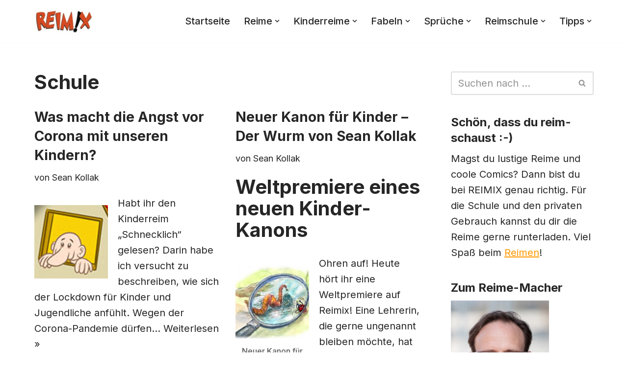

--- FILE ---
content_type: text/html; charset=UTF-8
request_url: https://www.reimix.de/tag/schule/
body_size: 25302
content:
<!DOCTYPE html>
<html dir="ltr" lang="de" prefix="og: https://ogp.me/ns#">

<head>
	
	<meta charset="UTF-8">
	<meta name="viewport" content="width=device-width, initial-scale=1, minimum-scale=1">
	<link rel="profile" href="http://gmpg.org/xfn/11">
		<title>Schule - REIMIX</title>
	<style>img:is([sizes="auto" i], [sizes^="auto," i]) { contain-intrinsic-size: 3000px 1500px }</style>
	
		<!-- All in One SEO 4.9.3 - aioseo.com -->
	<meta name="robots" content="max-image-preview:large" />
	<meta name="google-site-verification" content="dBnGw9biMwa23_8peEsrkP68C2uiCW9sFUnwRzxay-Q" />
	<link rel="canonical" href="https://www.reimix.de/tag/schule/" />
	<link rel="next" href="https://www.reimix.de/tag/schule/page/2/" />
	<meta name="generator" content="All in One SEO (AIOSEO) 4.9.3" />
		<script type="application/ld+json" class="aioseo-schema">
			{"@context":"https:\/\/schema.org","@graph":[{"@type":"BreadcrumbList","@id":"https:\/\/www.reimix.de\/tag\/schule\/#breadcrumblist","itemListElement":[{"@type":"ListItem","@id":"https:\/\/www.reimix.de#listItem","position":1,"name":"Home","item":"https:\/\/www.reimix.de","nextItem":{"@type":"ListItem","@id":"https:\/\/www.reimix.de\/tag\/schule\/#listItem","name":"Schule"}},{"@type":"ListItem","@id":"https:\/\/www.reimix.de\/tag\/schule\/#listItem","position":2,"name":"Schule","previousItem":{"@type":"ListItem","@id":"https:\/\/www.reimix.de#listItem","name":"Home"}}]},{"@type":"CollectionPage","@id":"https:\/\/www.reimix.de\/tag\/schule\/#collectionpage","url":"https:\/\/www.reimix.de\/tag\/schule\/","name":"Schule - REIMIX","inLanguage":"de-DE","isPartOf":{"@id":"https:\/\/www.reimix.de\/#website"},"breadcrumb":{"@id":"https:\/\/www.reimix.de\/tag\/schule\/#breadcrumblist"}},{"@type":"Person","@id":"https:\/\/www.reimix.de\/#person","name":"Sean Kollak","image":{"@type":"ImageObject","@id":"https:\/\/www.reimix.de\/tag\/schule\/#personImage","url":"https:\/\/secure.gravatar.com\/avatar\/1da1cd513019bb48abf3c7dd0f48f9aa083ad79eec0df2f9fbf32d5f16b54be8?s=96&d=monsterid&r=pg","width":96,"height":96,"caption":"Sean Kollak"}},{"@type":"WebSite","@id":"https:\/\/www.reimix.de\/#website","url":"https:\/\/www.reimix.de\/","name":"REIMIX","description":"Der coole Mix aus Reim & Comics","inLanguage":"de-DE","publisher":{"@id":"https:\/\/www.reimix.de\/#person"}}]}
		</script>
		<!-- All in One SEO -->

<link rel='dns-prefetch' href='//static.addtoany.com' />
<link rel='dns-prefetch' href='//fonts.googleapis.com' />
<link rel="alternate" type="application/rss+xml" title="REIMIX &raquo; Feed" href="https://www.reimix.de/feed/" />
<link rel="alternate" type="application/rss+xml" title="REIMIX &raquo; Kommentar-Feed" href="https://www.reimix.de/comments/feed/" />
<link rel="alternate" type="application/rss+xml" title="REIMIX &raquo; Schule Schlagwort-Feed" href="https://www.reimix.de/tag/schule/feed/" />
		<style>
			.lazyload,
			.lazyloading {
				max-width: 100%;
			}
		</style>
		<script>
window._wpemojiSettings = {"baseUrl":"https:\/\/s.w.org\/images\/core\/emoji\/16.0.1\/72x72\/","ext":".png","svgUrl":"https:\/\/s.w.org\/images\/core\/emoji\/16.0.1\/svg\/","svgExt":".svg","source":{"concatemoji":"https:\/\/www.reimix.de\/wp-includes\/js\/wp-emoji-release.min.js?ver=6.8.3"}};
/*! This file is auto-generated */
!function(s,n){var o,i,e;function c(e){try{var t={supportTests:e,timestamp:(new Date).valueOf()};sessionStorage.setItem(o,JSON.stringify(t))}catch(e){}}function p(e,t,n){e.clearRect(0,0,e.canvas.width,e.canvas.height),e.fillText(t,0,0);var t=new Uint32Array(e.getImageData(0,0,e.canvas.width,e.canvas.height).data),a=(e.clearRect(0,0,e.canvas.width,e.canvas.height),e.fillText(n,0,0),new Uint32Array(e.getImageData(0,0,e.canvas.width,e.canvas.height).data));return t.every(function(e,t){return e===a[t]})}function u(e,t){e.clearRect(0,0,e.canvas.width,e.canvas.height),e.fillText(t,0,0);for(var n=e.getImageData(16,16,1,1),a=0;a<n.data.length;a++)if(0!==n.data[a])return!1;return!0}function f(e,t,n,a){switch(t){case"flag":return n(e,"\ud83c\udff3\ufe0f\u200d\u26a7\ufe0f","\ud83c\udff3\ufe0f\u200b\u26a7\ufe0f")?!1:!n(e,"\ud83c\udde8\ud83c\uddf6","\ud83c\udde8\u200b\ud83c\uddf6")&&!n(e,"\ud83c\udff4\udb40\udc67\udb40\udc62\udb40\udc65\udb40\udc6e\udb40\udc67\udb40\udc7f","\ud83c\udff4\u200b\udb40\udc67\u200b\udb40\udc62\u200b\udb40\udc65\u200b\udb40\udc6e\u200b\udb40\udc67\u200b\udb40\udc7f");case"emoji":return!a(e,"\ud83e\udedf")}return!1}function g(e,t,n,a){var r="undefined"!=typeof WorkerGlobalScope&&self instanceof WorkerGlobalScope?new OffscreenCanvas(300,150):s.createElement("canvas"),o=r.getContext("2d",{willReadFrequently:!0}),i=(o.textBaseline="top",o.font="600 32px Arial",{});return e.forEach(function(e){i[e]=t(o,e,n,a)}),i}function t(e){var t=s.createElement("script");t.src=e,t.defer=!0,s.head.appendChild(t)}"undefined"!=typeof Promise&&(o="wpEmojiSettingsSupports",i=["flag","emoji"],n.supports={everything:!0,everythingExceptFlag:!0},e=new Promise(function(e){s.addEventListener("DOMContentLoaded",e,{once:!0})}),new Promise(function(t){var n=function(){try{var e=JSON.parse(sessionStorage.getItem(o));if("object"==typeof e&&"number"==typeof e.timestamp&&(new Date).valueOf()<e.timestamp+604800&&"object"==typeof e.supportTests)return e.supportTests}catch(e){}return null}();if(!n){if("undefined"!=typeof Worker&&"undefined"!=typeof OffscreenCanvas&&"undefined"!=typeof URL&&URL.createObjectURL&&"undefined"!=typeof Blob)try{var e="postMessage("+g.toString()+"("+[JSON.stringify(i),f.toString(),p.toString(),u.toString()].join(",")+"));",a=new Blob([e],{type:"text/javascript"}),r=new Worker(URL.createObjectURL(a),{name:"wpTestEmojiSupports"});return void(r.onmessage=function(e){c(n=e.data),r.terminate(),t(n)})}catch(e){}c(n=g(i,f,p,u))}t(n)}).then(function(e){for(var t in e)n.supports[t]=e[t],n.supports.everything=n.supports.everything&&n.supports[t],"flag"!==t&&(n.supports.everythingExceptFlag=n.supports.everythingExceptFlag&&n.supports[t]);n.supports.everythingExceptFlag=n.supports.everythingExceptFlag&&!n.supports.flag,n.DOMReady=!1,n.readyCallback=function(){n.DOMReady=!0}}).then(function(){return e}).then(function(){var e;n.supports.everything||(n.readyCallback(),(e=n.source||{}).concatemoji?t(e.concatemoji):e.wpemoji&&e.twemoji&&(t(e.twemoji),t(e.wpemoji)))}))}((window,document),window._wpemojiSettings);
</script>
<style id='wp-emoji-styles-inline-css'>

	img.wp-smiley, img.emoji {
		display: inline !important;
		border: none !important;
		box-shadow: none !important;
		height: 1em !important;
		width: 1em !important;
		margin: 0 0.07em !important;
		vertical-align: -0.1em !important;
		background: none !important;
		padding: 0 !important;
	}
</style>
<link rel='stylesheet' id='wp-block-library-css' href='https://www.reimix.de/wp-includes/css/dist/block-library/style.min.css?ver=6.8.3' media='all' />
<style id='classic-theme-styles-inline-css'>
/*! This file is auto-generated */
.wp-block-button__link{color:#fff;background-color:#32373c;border-radius:9999px;box-shadow:none;text-decoration:none;padding:calc(.667em + 2px) calc(1.333em + 2px);font-size:1.125em}.wp-block-file__button{background:#32373c;color:#fff;text-decoration:none}
</style>
<link rel='stylesheet' id='aioseo/css/src/vue/standalone/blocks/table-of-contents/global.scss-css' href='https://www.reimix.de/wp-content/plugins/all-in-one-seo-pack/dist/Lite/assets/css/table-of-contents/global.e90f6d47.css?ver=4.9.3' media='all' />
<style id='global-styles-inline-css'>
:root{--wp--preset--aspect-ratio--square: 1;--wp--preset--aspect-ratio--4-3: 4/3;--wp--preset--aspect-ratio--3-4: 3/4;--wp--preset--aspect-ratio--3-2: 3/2;--wp--preset--aspect-ratio--2-3: 2/3;--wp--preset--aspect-ratio--16-9: 16/9;--wp--preset--aspect-ratio--9-16: 9/16;--wp--preset--color--black: #000000;--wp--preset--color--cyan-bluish-gray: #abb8c3;--wp--preset--color--white: #ffffff;--wp--preset--color--pale-pink: #f78da7;--wp--preset--color--vivid-red: #cf2e2e;--wp--preset--color--luminous-vivid-orange: #ff6900;--wp--preset--color--luminous-vivid-amber: #fcb900;--wp--preset--color--light-green-cyan: #7bdcb5;--wp--preset--color--vivid-green-cyan: #00d084;--wp--preset--color--pale-cyan-blue: #8ed1fc;--wp--preset--color--vivid-cyan-blue: #0693e3;--wp--preset--color--vivid-purple: #9b51e0;--wp--preset--color--neve-link-color: var(--nv-primary-accent);--wp--preset--color--neve-link-hover-color: var(--nv-secondary-accent);--wp--preset--color--nv-site-bg: var(--nv-site-bg);--wp--preset--color--nv-light-bg: var(--nv-light-bg);--wp--preset--color--nv-dark-bg: var(--nv-dark-bg);--wp--preset--color--neve-text-color: var(--nv-text-color);--wp--preset--color--nv-text-dark-bg: var(--nv-text-dark-bg);--wp--preset--color--nv-c-1: var(--nv-c-1);--wp--preset--color--nv-c-2: var(--nv-c-2);--wp--preset--gradient--vivid-cyan-blue-to-vivid-purple: linear-gradient(135deg,rgba(6,147,227,1) 0%,rgb(155,81,224) 100%);--wp--preset--gradient--light-green-cyan-to-vivid-green-cyan: linear-gradient(135deg,rgb(122,220,180) 0%,rgb(0,208,130) 100%);--wp--preset--gradient--luminous-vivid-amber-to-luminous-vivid-orange: linear-gradient(135deg,rgba(252,185,0,1) 0%,rgba(255,105,0,1) 100%);--wp--preset--gradient--luminous-vivid-orange-to-vivid-red: linear-gradient(135deg,rgba(255,105,0,1) 0%,rgb(207,46,46) 100%);--wp--preset--gradient--very-light-gray-to-cyan-bluish-gray: linear-gradient(135deg,rgb(238,238,238) 0%,rgb(169,184,195) 100%);--wp--preset--gradient--cool-to-warm-spectrum: linear-gradient(135deg,rgb(74,234,220) 0%,rgb(151,120,209) 20%,rgb(207,42,186) 40%,rgb(238,44,130) 60%,rgb(251,105,98) 80%,rgb(254,248,76) 100%);--wp--preset--gradient--blush-light-purple: linear-gradient(135deg,rgb(255,206,236) 0%,rgb(152,150,240) 100%);--wp--preset--gradient--blush-bordeaux: linear-gradient(135deg,rgb(254,205,165) 0%,rgb(254,45,45) 50%,rgb(107,0,62) 100%);--wp--preset--gradient--luminous-dusk: linear-gradient(135deg,rgb(255,203,112) 0%,rgb(199,81,192) 50%,rgb(65,88,208) 100%);--wp--preset--gradient--pale-ocean: linear-gradient(135deg,rgb(255,245,203) 0%,rgb(182,227,212) 50%,rgb(51,167,181) 100%);--wp--preset--gradient--electric-grass: linear-gradient(135deg,rgb(202,248,128) 0%,rgb(113,206,126) 100%);--wp--preset--gradient--midnight: linear-gradient(135deg,rgb(2,3,129) 0%,rgb(40,116,252) 100%);--wp--preset--font-size--small: 13px;--wp--preset--font-size--medium: 20px;--wp--preset--font-size--large: 36px;--wp--preset--font-size--x-large: 42px;--wp--preset--spacing--20: 0.44rem;--wp--preset--spacing--30: 0.67rem;--wp--preset--spacing--40: 1rem;--wp--preset--spacing--50: 1.5rem;--wp--preset--spacing--60: 2.25rem;--wp--preset--spacing--70: 3.38rem;--wp--preset--spacing--80: 5.06rem;--wp--preset--shadow--natural: 6px 6px 9px rgba(0, 0, 0, 0.2);--wp--preset--shadow--deep: 12px 12px 50px rgba(0, 0, 0, 0.4);--wp--preset--shadow--sharp: 6px 6px 0px rgba(0, 0, 0, 0.2);--wp--preset--shadow--outlined: 6px 6px 0px -3px rgba(255, 255, 255, 1), 6px 6px rgba(0, 0, 0, 1);--wp--preset--shadow--crisp: 6px 6px 0px rgba(0, 0, 0, 1);}:where(.is-layout-flex){gap: 0.5em;}:where(.is-layout-grid){gap: 0.5em;}body .is-layout-flex{display: flex;}.is-layout-flex{flex-wrap: wrap;align-items: center;}.is-layout-flex > :is(*, div){margin: 0;}body .is-layout-grid{display: grid;}.is-layout-grid > :is(*, div){margin: 0;}:where(.wp-block-columns.is-layout-flex){gap: 2em;}:where(.wp-block-columns.is-layout-grid){gap: 2em;}:where(.wp-block-post-template.is-layout-flex){gap: 1.25em;}:where(.wp-block-post-template.is-layout-grid){gap: 1.25em;}.has-black-color{color: var(--wp--preset--color--black) !important;}.has-cyan-bluish-gray-color{color: var(--wp--preset--color--cyan-bluish-gray) !important;}.has-white-color{color: var(--wp--preset--color--white) !important;}.has-pale-pink-color{color: var(--wp--preset--color--pale-pink) !important;}.has-vivid-red-color{color: var(--wp--preset--color--vivid-red) !important;}.has-luminous-vivid-orange-color{color: var(--wp--preset--color--luminous-vivid-orange) !important;}.has-luminous-vivid-amber-color{color: var(--wp--preset--color--luminous-vivid-amber) !important;}.has-light-green-cyan-color{color: var(--wp--preset--color--light-green-cyan) !important;}.has-vivid-green-cyan-color{color: var(--wp--preset--color--vivid-green-cyan) !important;}.has-pale-cyan-blue-color{color: var(--wp--preset--color--pale-cyan-blue) !important;}.has-vivid-cyan-blue-color{color: var(--wp--preset--color--vivid-cyan-blue) !important;}.has-vivid-purple-color{color: var(--wp--preset--color--vivid-purple) !important;}.has-neve-link-color-color{color: var(--wp--preset--color--neve-link-color) !important;}.has-neve-link-hover-color-color{color: var(--wp--preset--color--neve-link-hover-color) !important;}.has-nv-site-bg-color{color: var(--wp--preset--color--nv-site-bg) !important;}.has-nv-light-bg-color{color: var(--wp--preset--color--nv-light-bg) !important;}.has-nv-dark-bg-color{color: var(--wp--preset--color--nv-dark-bg) !important;}.has-neve-text-color-color{color: var(--wp--preset--color--neve-text-color) !important;}.has-nv-text-dark-bg-color{color: var(--wp--preset--color--nv-text-dark-bg) !important;}.has-nv-c-1-color{color: var(--wp--preset--color--nv-c-1) !important;}.has-nv-c-2-color{color: var(--wp--preset--color--nv-c-2) !important;}.has-black-background-color{background-color: var(--wp--preset--color--black) !important;}.has-cyan-bluish-gray-background-color{background-color: var(--wp--preset--color--cyan-bluish-gray) !important;}.has-white-background-color{background-color: var(--wp--preset--color--white) !important;}.has-pale-pink-background-color{background-color: var(--wp--preset--color--pale-pink) !important;}.has-vivid-red-background-color{background-color: var(--wp--preset--color--vivid-red) !important;}.has-luminous-vivid-orange-background-color{background-color: var(--wp--preset--color--luminous-vivid-orange) !important;}.has-luminous-vivid-amber-background-color{background-color: var(--wp--preset--color--luminous-vivid-amber) !important;}.has-light-green-cyan-background-color{background-color: var(--wp--preset--color--light-green-cyan) !important;}.has-vivid-green-cyan-background-color{background-color: var(--wp--preset--color--vivid-green-cyan) !important;}.has-pale-cyan-blue-background-color{background-color: var(--wp--preset--color--pale-cyan-blue) !important;}.has-vivid-cyan-blue-background-color{background-color: var(--wp--preset--color--vivid-cyan-blue) !important;}.has-vivid-purple-background-color{background-color: var(--wp--preset--color--vivid-purple) !important;}.has-neve-link-color-background-color{background-color: var(--wp--preset--color--neve-link-color) !important;}.has-neve-link-hover-color-background-color{background-color: var(--wp--preset--color--neve-link-hover-color) !important;}.has-nv-site-bg-background-color{background-color: var(--wp--preset--color--nv-site-bg) !important;}.has-nv-light-bg-background-color{background-color: var(--wp--preset--color--nv-light-bg) !important;}.has-nv-dark-bg-background-color{background-color: var(--wp--preset--color--nv-dark-bg) !important;}.has-neve-text-color-background-color{background-color: var(--wp--preset--color--neve-text-color) !important;}.has-nv-text-dark-bg-background-color{background-color: var(--wp--preset--color--nv-text-dark-bg) !important;}.has-nv-c-1-background-color{background-color: var(--wp--preset--color--nv-c-1) !important;}.has-nv-c-2-background-color{background-color: var(--wp--preset--color--nv-c-2) !important;}.has-black-border-color{border-color: var(--wp--preset--color--black) !important;}.has-cyan-bluish-gray-border-color{border-color: var(--wp--preset--color--cyan-bluish-gray) !important;}.has-white-border-color{border-color: var(--wp--preset--color--white) !important;}.has-pale-pink-border-color{border-color: var(--wp--preset--color--pale-pink) !important;}.has-vivid-red-border-color{border-color: var(--wp--preset--color--vivid-red) !important;}.has-luminous-vivid-orange-border-color{border-color: var(--wp--preset--color--luminous-vivid-orange) !important;}.has-luminous-vivid-amber-border-color{border-color: var(--wp--preset--color--luminous-vivid-amber) !important;}.has-light-green-cyan-border-color{border-color: var(--wp--preset--color--light-green-cyan) !important;}.has-vivid-green-cyan-border-color{border-color: var(--wp--preset--color--vivid-green-cyan) !important;}.has-pale-cyan-blue-border-color{border-color: var(--wp--preset--color--pale-cyan-blue) !important;}.has-vivid-cyan-blue-border-color{border-color: var(--wp--preset--color--vivid-cyan-blue) !important;}.has-vivid-purple-border-color{border-color: var(--wp--preset--color--vivid-purple) !important;}.has-neve-link-color-border-color{border-color: var(--wp--preset--color--neve-link-color) !important;}.has-neve-link-hover-color-border-color{border-color: var(--wp--preset--color--neve-link-hover-color) !important;}.has-nv-site-bg-border-color{border-color: var(--wp--preset--color--nv-site-bg) !important;}.has-nv-light-bg-border-color{border-color: var(--wp--preset--color--nv-light-bg) !important;}.has-nv-dark-bg-border-color{border-color: var(--wp--preset--color--nv-dark-bg) !important;}.has-neve-text-color-border-color{border-color: var(--wp--preset--color--neve-text-color) !important;}.has-nv-text-dark-bg-border-color{border-color: var(--wp--preset--color--nv-text-dark-bg) !important;}.has-nv-c-1-border-color{border-color: var(--wp--preset--color--nv-c-1) !important;}.has-nv-c-2-border-color{border-color: var(--wp--preset--color--nv-c-2) !important;}.has-vivid-cyan-blue-to-vivid-purple-gradient-background{background: var(--wp--preset--gradient--vivid-cyan-blue-to-vivid-purple) !important;}.has-light-green-cyan-to-vivid-green-cyan-gradient-background{background: var(--wp--preset--gradient--light-green-cyan-to-vivid-green-cyan) !important;}.has-luminous-vivid-amber-to-luminous-vivid-orange-gradient-background{background: var(--wp--preset--gradient--luminous-vivid-amber-to-luminous-vivid-orange) !important;}.has-luminous-vivid-orange-to-vivid-red-gradient-background{background: var(--wp--preset--gradient--luminous-vivid-orange-to-vivid-red) !important;}.has-very-light-gray-to-cyan-bluish-gray-gradient-background{background: var(--wp--preset--gradient--very-light-gray-to-cyan-bluish-gray) !important;}.has-cool-to-warm-spectrum-gradient-background{background: var(--wp--preset--gradient--cool-to-warm-spectrum) !important;}.has-blush-light-purple-gradient-background{background: var(--wp--preset--gradient--blush-light-purple) !important;}.has-blush-bordeaux-gradient-background{background: var(--wp--preset--gradient--blush-bordeaux) !important;}.has-luminous-dusk-gradient-background{background: var(--wp--preset--gradient--luminous-dusk) !important;}.has-pale-ocean-gradient-background{background: var(--wp--preset--gradient--pale-ocean) !important;}.has-electric-grass-gradient-background{background: var(--wp--preset--gradient--electric-grass) !important;}.has-midnight-gradient-background{background: var(--wp--preset--gradient--midnight) !important;}.has-small-font-size{font-size: var(--wp--preset--font-size--small) !important;}.has-medium-font-size{font-size: var(--wp--preset--font-size--medium) !important;}.has-large-font-size{font-size: var(--wp--preset--font-size--large) !important;}.has-x-large-font-size{font-size: var(--wp--preset--font-size--x-large) !important;}
:where(.wp-block-post-template.is-layout-flex){gap: 1.25em;}:where(.wp-block-post-template.is-layout-grid){gap: 1.25em;}
:where(.wp-block-columns.is-layout-flex){gap: 2em;}:where(.wp-block-columns.is-layout-grid){gap: 2em;}
:root :where(.wp-block-pullquote){font-size: 1.5em;line-height: 1.6;}
</style>
<link rel='stylesheet' id='adsns_css-css' href='https://www.reimix.de/wp-content/plugins/adsense-plugin/css/adsns.css?ver=1.50' media='all' />
<link rel='stylesheet' id='crp-style-rounded-thumbs-css' href='https://www.reimix.de/wp-content/plugins/contextual-related-posts/css/rounded-thumbs.min.css?ver=4.1.0' media='all' />
<style id='crp-style-rounded-thumbs-inline-css'>

			.crp_related.crp-rounded-thumbs a {
				width: 150px;
                height: 150px;
				text-decoration: none;
			}
			.crp_related.crp-rounded-thumbs img {
				max-width: 150px;
				margin: auto;
			}
			.crp_related.crp-rounded-thumbs .crp_title {
				width: 100%;
			}
			
</style>
<link rel='stylesheet' id='neve-style-css' href='https://www.reimix.de/wp-content/themes/neve/style-main-new.min.css?ver=4.2.2' media='all' />
<style id='neve-style-inline-css'>
.is-menu-sidebar .header-menu-sidebar { visibility: visible; }.is-menu-sidebar.menu_sidebar_slide_left .header-menu-sidebar { transform: translate3d(0, 0, 0); left: 0; }.is-menu-sidebar.menu_sidebar_slide_right .header-menu-sidebar { transform: translate3d(0, 0, 0); right: 0; }.is-menu-sidebar.menu_sidebar_pull_right .header-menu-sidebar, .is-menu-sidebar.menu_sidebar_pull_left .header-menu-sidebar { transform: translateX(0); }.is-menu-sidebar.menu_sidebar_dropdown .header-menu-sidebar { height: auto; }.is-menu-sidebar.menu_sidebar_dropdown .header-menu-sidebar-inner { max-height: 400px; padding: 20px 0; }.is-menu-sidebar.menu_sidebar_full_canvas .header-menu-sidebar { opacity: 1; }.header-menu-sidebar .menu-item-nav-search:not(.floating) { pointer-events: none; }.header-menu-sidebar .menu-item-nav-search .is-menu-sidebar { pointer-events: unset; }@media screen and (max-width: 960px) { .builder-item.cr .item--inner { --textalign: center; --justify: center; } }
.nv-meta-list li.meta:not(:last-child):after { content:"/" }.nv-meta-list .no-mobile{
			display:none;
		}.nv-meta-list li.last::after{
			content: ""!important;
		}@media (min-width: 769px) {
			.nv-meta-list .no-mobile {
				display: inline-block;
			}
			.nv-meta-list li.last:not(:last-child)::after {
		 		content: "/" !important;
			}
		}
 :root{ --container: 748px;--postwidth:100%; --primarybtnbg: var(--nv-primary-accent); --primarybtnhoverbg: var(--nv-primary-accent); --primarybtncolor: #fff; --secondarybtncolor: var(--nv-primary-accent); --primarybtnhovercolor: #fff; --secondarybtnhovercolor: var(--nv-primary-accent);--primarybtnborderradius:3px;--secondarybtnborderradius:3px;--secondarybtnborderwidth:3px;--btnpadding:13px 15px;--primarybtnpadding:13px 15px;--secondarybtnpadding:calc(13px - 3px) calc(15px - 3px); --bodyfontfamily: Inter; --bodyfontsize: 17px; --bodylineheight: 1.6em; --bodyletterspacing: 0px; --bodyfontweight: 400; --bodytexttransform: none; --headingsfontfamily: Inter; --h1fontsize: 36px; --h1fontweight: 700; --h1lineheight: 1.2; --h1letterspacing: 0px; --h1texttransform: none; --h2fontsize: 28px; --h2fontweight: 700; --h2lineheight: 1.3; --h2letterspacing: 0px; --h2texttransform: none; --h3fontsize: 24px; --h3fontweight: 700; --h3lineheight: 1.4; --h3letterspacing: 0px; --h3texttransform: none; --h4fontsize: 20px; --h4fontweight: 700; --h4lineheight: 1.6; --h4letterspacing: 0px; --h4texttransform: none; --h5fontsize: 16px; --h5fontweight: 700; --h5lineheight: 1.6; --h5letterspacing: 0px; --h5texttransform: none; --h6fontsize: 14px; --h6fontweight: 700; --h6lineheight: 1.6; --h6letterspacing: 0px; --h6texttransform: none;--formfieldborderwidth:2px;--formfieldborderradius:3px; --formfieldbgcolor: var(--nv-site-bg); --formfieldbordercolor: #dddddd; --formfieldcolor: var(--nv-text-color);--formfieldpadding:10px 12px; } .nv-index-posts{ --borderradius:0px; } .alignfull > [class*="__inner-container"], .alignwide > [class*="__inner-container"]{ max-width:718px;margin:auto } .nv-meta-list{ --avatarsize: 20px; } .single .nv-meta-list{ --avatarsize: 20px; } .nv-is-boxed.nv-comments-wrap{ --padding:20px; } .nv-is-boxed.comment-respond{ --padding:20px; } .single:not(.single-product), .page{ --c-vspace:0 0 0 0;; } .scroll-to-top{ --color: var(--nv-text-dark-bg);--padding:8px 10px; --borderradius: 3px; --bgcolor: var(--nv-primary-accent); --hovercolor: var(--nv-text-dark-bg); --hoverbgcolor: var(--nv-primary-accent);--size:16px; } .global-styled{ --bgcolor: var(--nv-site-bg); } .header-top{ --rowbcolor: var(--nv-light-bg); --color: var(--nv-text-color); --bgcolor: var(--nv-site-bg); } .header-main{ --rowbcolor: var(--nv-light-bg); --color: var(--nv-text-color); --bgcolor: var(--nv-site-bg); } .header-bottom{ --rowbcolor: var(--nv-light-bg); --color: var(--nv-text-color); --bgcolor: var(--nv-site-bg); } .header-menu-sidebar-bg{ --justify: flex-start; --textalign: left;--flexg: 1;--wrapdropdownwidth: auto; --color: var(--nv-text-color); --bgcolor: var(--nv-site-bg); } .header-menu-sidebar{ width: 360px; } .builder-item--logo{ --maxwidth: 120px; --fs: 24px;--padding:10px 0;--margin:0; --textalign: left;--justify: flex-start; } .builder-item--nav-icon,.header-menu-sidebar .close-sidebar-panel .navbar-toggle{ --borderradius:0; } .builder-item--nav-icon{ --label-margin:0 5px 0 0;;--padding:10px 15px;--margin:0; } .builder-item--primary-menu{ --hovercolor: var(--nv-secondary-accent); --hovertextcolor: var(--nv-text-color); --activecolor: var(--nv-primary-accent); --spacing: 20px; --height: 25px;--padding:0;--margin:0; --fontsize: 1em; --lineheight: 1.6; --letterspacing: 0px; --fontweight: 500; --texttransform: none; --iconsize: 1em; } .hfg-is-group.has-primary-menu .inherit-ff{ --inheritedfw: 500; } .footer-top-inner .row{ grid-template-columns:1fr 1fr 1fr; --valign: flex-start; } .footer-top{ --rowbcolor: var(--nv-light-bg); --color: var(--nv-text-color); --bgcolor: var(--nv-site-bg); } .footer-main-inner .row{ grid-template-columns:1fr 1fr 1fr; --valign: flex-start; } .footer-main{ --rowbcolor: var(--nv-light-bg); --color: var(--nv-text-color); --bgcolor: var(--nv-site-bg); } .footer-bottom-inner .row{ grid-template-columns:1fr 1fr 2fr; --valign: flex-start; } .footer-bottom{ --rowbcolor: var(--nv-light-bg); --color: var(--nv-text-dark-bg); --bgcolor: var(--nv-dark-bg); } .builder-item--footer-one-widgets{ --padding:0;--margin:0; --textalign: left;--justify: flex-start; } .builder-item--footer-two-widgets{ --padding:0;--margin:0; --textalign: left;--justify: flex-start; } .builder-item--footer-three-widgets{ --padding:0;--margin:0; --textalign: left;--justify: flex-start; } @media(min-width: 576px){ :root{ --container: 992px;--postwidth:50%;--btnpadding:13px 15px;--primarybtnpadding:13px 15px;--secondarybtnpadding:calc(13px - 3px) calc(15px - 3px); --bodyfontsize: 20px; --bodylineheight: 1.6em; --bodyletterspacing: 0px; --h1fontsize: 38px; --h1lineheight: 1.2; --h1letterspacing: 0px; --h2fontsize: 30px; --h2lineheight: 1.2; --h2letterspacing: 0px; --h3fontsize: 26px; --h3lineheight: 1.4; --h3letterspacing: 0px; --h4fontsize: 22px; --h4lineheight: 1.5; --h4letterspacing: 0px; --h5fontsize: 18px; --h5lineheight: 1.6; --h5letterspacing: 0px; --h6fontsize: 14px; --h6lineheight: 1.6; --h6letterspacing: 0px; } .nv-meta-list{ --avatarsize: 20px; } .single .nv-meta-list{ --avatarsize: 20px; } .nv-is-boxed.nv-comments-wrap{ --padding:30px; } .nv-is-boxed.comment-respond{ --padding:30px; } .single:not(.single-product), .page{ --c-vspace:0 0 0 0;; } .scroll-to-top{ --padding:8px 10px;--size:16px; } .header-menu-sidebar-bg{ --justify: flex-start; --textalign: left;--flexg: 1;--wrapdropdownwidth: auto; } .header-menu-sidebar{ width: 360px; } .builder-item--logo{ --maxwidth: 120px; --fs: 24px;--padding:10px 0;--margin:0; --textalign: left;--justify: flex-start; } .builder-item--nav-icon{ --label-margin:0 5px 0 0;;--padding:10px 15px;--margin:0; } .builder-item--primary-menu{ --spacing: 20px; --height: 25px;--padding:0;--margin:0; --fontsize: 1em; --lineheight: 1.6; --letterspacing: 0px; --iconsize: 1em; } .builder-item--footer-one-widgets{ --padding:0;--margin:0; --textalign: left;--justify: flex-start; } .builder-item--footer-two-widgets{ --padding:0;--margin:0; --textalign: left;--justify: flex-start; } .builder-item--footer-three-widgets{ --padding:0;--margin:0; --textalign: left;--justify: flex-start; } }@media(min-width: 960px){ :root{ --container: 1170px;--postwidth:50%;--btnpadding:13px 15px;--primarybtnpadding:13px 15px;--secondarybtnpadding:calc(13px - 3px) calc(15px - 3px); --bodyfontsize: 20px; --bodylineheight: 1.6em; --bodyletterspacing: 0px; --h1fontsize: 40px; --h1lineheight: 1.1; --h1letterspacing: 0px; --h2fontsize: 32px; --h2lineheight: 1.2; --h2letterspacing: 0px; --h3fontsize: 28px; --h3lineheight: 1.4; --h3letterspacing: 0px; --h4fontsize: 24px; --h4lineheight: 1.5; --h4letterspacing: 0px; --h5fontsize: 20px; --h5lineheight: 1.6; --h5letterspacing: 0px; --h6fontsize: 16px; --h6lineheight: 1.6; --h6letterspacing: 0px; } #content .container .col, #content .container-fluid .col{ max-width: 70%; } .alignfull > [class*="__inner-container"], .alignwide > [class*="__inner-container"]{ max-width:789px } .container-fluid .alignfull > [class*="__inner-container"], .container-fluid .alignwide > [class*="__inner-container"]{ max-width:calc(70% + 15px) } .nv-sidebar-wrap, .nv-sidebar-wrap.shop-sidebar{ max-width: 30%; } .nv-meta-list{ --avatarsize: 20px; } .single .nv-meta-list{ --avatarsize: 20px; } .nv-is-boxed.nv-comments-wrap{ --padding:40px; } .nv-is-boxed.comment-respond{ --padding:40px; } .single:not(.single-product), .page{ --c-vspace:0 0 0 0;; } .scroll-to-top{ --padding:8px 10px;--size:16px; } .header-menu-sidebar-bg{ --justify: flex-start; --textalign: left;--flexg: 1;--wrapdropdownwidth: auto; } .header-menu-sidebar{ width: 360px; } .builder-item--logo{ --maxwidth: 120px; --fs: 24px;--padding:10px 0;--margin:0; --textalign: left;--justify: flex-start; } .builder-item--nav-icon{ --label-margin:0 5px 0 0;;--padding:10px 15px;--margin:0; } .builder-item--primary-menu{ --spacing: 20px; --height: 25px;--padding:0;--margin:0; --fontsize: 1em; --lineheight: 1.6; --letterspacing: 0px; --iconsize: 1em; } .builder-item--footer-one-widgets{ --padding:0;--margin:0; --textalign: left;--justify: flex-start; } .builder-item--footer-two-widgets{ --padding:0;--margin:0; --textalign: left;--justify: flex-start; } .builder-item--footer-three-widgets{ --padding:0;--margin:0; --textalign: left;--justify: flex-start; } }.scroll-to-top {right: 20px; border: none; position: fixed; bottom: 30px; display: none; opacity: 0; visibility: hidden; transition: opacity 0.3s ease-in-out, visibility 0.3s ease-in-out; align-items: center; justify-content: center; z-index: 999; } @supports (-webkit-overflow-scrolling: touch) { .scroll-to-top { bottom: 74px; } } .scroll-to-top.image { background-position: center; } .scroll-to-top .scroll-to-top-image { width: 100%; height: 100%; } .scroll-to-top .scroll-to-top-label { margin: 0; padding: 5px; } .scroll-to-top:hover { text-decoration: none; } .scroll-to-top.scroll-to-top-left {left: 20px; right: unset;} .scroll-to-top.scroll-show-mobile { display: flex; } @media (min-width: 960px) { .scroll-to-top { display: flex; } }.scroll-to-top { color: var(--color); padding: var(--padding); border-radius: var(--borderradius); background: var(--bgcolor); } .scroll-to-top:hover, .scroll-to-top:focus { color: var(--hovercolor); background: var(--hoverbgcolor); } .scroll-to-top-icon, .scroll-to-top.image .scroll-to-top-image { width: var(--size); height: var(--size); } .scroll-to-top-image { background-image: var(--bgimage); background-size: cover; }:root{--nv-primary-accent:#ff9900;--nv-secondary-accent:#272626;--nv-site-bg:#ffffff;--nv-light-bg:#f4f5f7;--nv-dark-bg:#ff9900;--nv-text-color:#272626;--nv-text-dark-bg:#ffffff;--nv-c-1:#9463ae;--nv-c-2:#be574b;--nv-fallback-ff:Arial, Helvetica, sans-serif;}
</style>
<link rel='stylesheet' id='ngg_trigger_buttons-css' href='https://www.reimix.de/wp-content/plugins/nextgen-gallery/static/GalleryDisplay/trigger_buttons.css?ver=4.0.3' media='all' />
<link rel='stylesheet' id='fancybox-0-css' href='https://www.reimix.de/wp-content/plugins/nextgen-gallery/static/Lightbox/fancybox/jquery.fancybox-1.3.4.css?ver=4.0.3' media='all' />
<link rel='stylesheet' id='fontawesome_v4_shim_style-css' href='https://www.reimix.de/wp-content/plugins/nextgen-gallery/static/FontAwesome/css/v4-shims.min.css?ver=6.8.3' media='all' />
<link rel='stylesheet' id='fontawesome-css' href='https://www.reimix.de/wp-content/plugins/nextgen-gallery/static/FontAwesome/css/all.min.css?ver=6.8.3' media='all' />
<link rel='stylesheet' id='ngg_basic_slideshow_style-css' href='https://www.reimix.de/wp-content/plugins/nextgen-gallery/static/Slideshow/ngg_basic_slideshow.css?ver=4.0.3' media='all' />
<link rel='stylesheet' id='ngg_slick_slideshow_style-css' href='https://www.reimix.de/wp-content/plugins/nextgen-gallery/static/Slideshow/slick/slick.css?ver=4.0.3' media='all' />
<link rel='stylesheet' id='ngg_slick_slideshow_theme-css' href='https://www.reimix.de/wp-content/plugins/nextgen-gallery/static/Slideshow/slick/slick-theme.css?ver=4.0.3' media='all' />
<link rel='stylesheet' id='nextgen_widgets_style-css' href='https://www.reimix.de/wp-content/plugins/nextgen-gallery/static/Widget/display.css?ver=4.0.3' media='all' />
<link rel='stylesheet' id='nextgen_basic_slideshow_style-css' href='https://www.reimix.de/wp-content/plugins/nextgen-gallery/static/Slideshow/ngg_basic_slideshow.css?ver=4.0.3' media='all' />
<link rel='stylesheet' id='addtoany-css' href='https://www.reimix.de/wp-content/plugins/add-to-any/addtoany.min.css?ver=1.16' media='all' />
<link rel='stylesheet' id='neve-google-font-inter-css' href='//fonts.googleapis.com/css?family=Inter%3A400%2C700%2C500&#038;display=swap&#038;ver=4.2.2' media='all' />
<script id="addtoany-core-js-before">
window.a2a_config=window.a2a_config||{};a2a_config.callbacks=[];a2a_config.overlays=[];a2a_config.templates={};a2a_localize = {
	Share: "Teilen",
	Save: "Speichern",
	Subscribe: "Abonnieren",
	Email: "E-Mail",
	Bookmark: "Lesezeichen",
	ShowAll: "Alle anzeigen",
	ShowLess: "Weniger anzeigen",
	FindServices: "Dienst(e) suchen",
	FindAnyServiceToAddTo: "Um weitere Dienste ergänzen",
	PoweredBy: "Präsentiert von",
	ShareViaEmail: "Teilen via E-Mail",
	SubscribeViaEmail: "Via E-Mail abonnieren",
	BookmarkInYourBrowser: "Lesezeichen in deinem Browser",
	BookmarkInstructions: "Drücke Ctrl+D oder \u2318+D um diese Seite bei den Lesenzeichen zu speichern.",
	AddToYourFavorites: "Zu deinen Favoriten hinzufügen",
	SendFromWebOrProgram: "Senden von jeder E-Mail Adresse oder E-Mail-Programm",
	EmailProgram: "E-Mail-Programm",
	More: "Mehr&#8230;",
	ThanksForSharing: "Thanks for sharing!",
	ThanksForFollowing: "Thanks for following!"
};
</script>
<script defer src="https://static.addtoany.com/menu/page.js" id="addtoany-core-js"></script>
<script src="https://www.reimix.de/wp-includes/js/jquery/jquery.min.js?ver=3.7.1" id="jquery-core-js"></script>
<script src="https://www.reimix.de/wp-includes/js/jquery/jquery-migrate.min.js?ver=3.4.1" id="jquery-migrate-js"></script>
<script defer src="https://www.reimix.de/wp-content/plugins/add-to-any/addtoany.min.js?ver=1.1" id="addtoany-jquery-js"></script>
<script id="photocrati_ajax-js-extra">
var photocrati_ajax = {"url":"https:\/\/www.reimix.de\/index.php?photocrati_ajax=1","rest_url":"https:\/\/www.reimix.de\/wp-json\/","wp_home_url":"https:\/\/www.reimix.de","wp_site_url":"https:\/\/www.reimix.de","wp_root_url":"https:\/\/www.reimix.de","wp_plugins_url":"https:\/\/www.reimix.de\/wp-content\/plugins","wp_content_url":"https:\/\/www.reimix.de\/wp-content","wp_includes_url":"https:\/\/www.reimix.de\/wp-includes\/","ngg_param_slug":"nggallery","rest_nonce":"d32bdadc9b"};
</script>
<script src="https://www.reimix.de/wp-content/plugins/nextgen-gallery/static/Legacy/ajax.min.js?ver=4.0.3" id="photocrati_ajax-js"></script>
<script src="https://www.reimix.de/wp-content/plugins/nextgen-gallery/static/FontAwesome/js/v4-shims.min.js?ver=5.3.1" id="fontawesome_v4_shim-js"></script>
<script defer crossorigin="anonymous" data-auto-replace-svg="false" data-keep-original-source="false" data-search-pseudo-elements src="https://www.reimix.de/wp-content/plugins/nextgen-gallery/static/FontAwesome/js/all.min.js?ver=5.3.1" id="fontawesome-js"></script>
<script src="https://www.reimix.de/wp-content/plugins/nextgen-gallery/static/Slideshow/slick/slick-1.8.0-modded.js?ver=4.0.3" id="ngg_slick-js"></script>
<link rel="https://api.w.org/" href="https://www.reimix.de/wp-json/" /><link rel="alternate" title="JSON" type="application/json" href="https://www.reimix.de/wp-json/wp/v2/tags/1769" /><link rel="EditURI" type="application/rsd+xml" title="RSD" href="https://www.reimix.de/xmlrpc.php?rsd" />
<meta name="generator" content="WordPress 6.8.3" />

<style type="text/css">
div.aka_half {
	float: left;
	overflow: auto;
	width: 45%;
}
div.aka_clear {
	clear: both;
	float: none;
}
</style>
				<script>
			document.documentElement.className = document.documentElement.className.replace('no-js', 'js');
		</script>
				<style>
			.no-js img.lazyload {
				display: none;
			}

			figure.wp-block-image img.lazyloading {
				min-width: 150px;
			}

			.lazyload,
			.lazyloading {
				--smush-placeholder-width: 100px;
				--smush-placeholder-aspect-ratio: 1/1;
				width: var(--smush-image-width, var(--smush-placeholder-width)) !important;
				aspect-ratio: var(--smush-image-aspect-ratio, var(--smush-placeholder-aspect-ratio)) !important;
			}

						.lazyload, .lazyloading {
				opacity: 0;
			}

			.lazyloaded {
				opacity: 1;
				transition: opacity 400ms;
				transition-delay: 0ms;
			}

					</style>
		<link rel="icon" href="https://www.reimix.de/wp-content/uploads/2024/05/Reimix_Icon_512px-150x150.jpg" sizes="32x32" />
<link rel="icon" href="https://www.reimix.de/wp-content/uploads/2024/05/Reimix_Icon_512px.jpg" sizes="192x192" />
<link rel="apple-touch-icon" href="https://www.reimix.de/wp-content/uploads/2024/05/Reimix_Icon_512px.jpg" />
<meta name="msapplication-TileImage" content="https://www.reimix.de/wp-content/uploads/2024/05/Reimix_Icon_512px.jpg" />

	</head>

<body  class="archive tag tag-schule tag-1769 wp-custom-logo wp-theme-neve  nv-blog-grid nv-sidebar-right menu_sidebar_slide_left" id="neve_body"  >
<div class="wrapper">
	
	<header class="header"  >
		<a class="neve-skip-link show-on-focus" href="#content" >
			Zum Inhalt springen		</a>
		<div id="header-grid"  class="hfg_header site-header">
	
<nav class="header--row header-main hide-on-mobile hide-on-tablet layout-full-contained nv-navbar header--row"
	data-row-id="main" data-show-on="desktop">

	<div
		class="header--row-inner header-main-inner">
		<div class="container">
			<div
				class="row row--wrapper"
				data-section="hfg_header_layout_main" >
				<div class="hfg-slot left"><div class="builder-item desktop-left"><div class="item--inner builder-item--logo"
		data-section="title_tagline"
		data-item-id="logo">
	
<div class="site-logo">
	<a class="brand" href="https://www.reimix.de/" aria-label="REIMIX Der coole Mix aus Reim &amp; Comics" rel="home"><img width="150" height="62" src="https://www.reimix.de/wp-content/uploads/2008/04/Reimix-Logoklein.jpg" class="neve-site-logo skip-lazy" alt="Reimix Logo" data-variant="logo" decoding="async" /></a></div>
	</div>

</div></div><div class="hfg-slot right"><div class="builder-item has-nav"><div class="item--inner builder-item--primary-menu has_menu"
		data-section="header_menu_primary"
		data-item-id="primary-menu">
	<div class="nv-nav-wrap">
	<div role="navigation" class="nav-menu-primary"
			aria-label="Primäres Menü">

		<ul id="nv-primary-navigation-main" class="primary-menu-ul nav-ul menu-desktop"><li id="menu-item-6115" class="menu-item menu-item-type-custom menu-item-object-custom menu-item-home menu-item-6115"><div class="wrap"><a href="http://www.reimix.de/">Startseite</a></div></li>
<li id="menu-item-7832" class="menu-item menu-item-type-custom menu-item-object-custom menu-item-has-children menu-item-7832"><div class="wrap"><a href="http://www.reimix.de/reime/"><span class="menu-item-title-wrap dd-title">Reime</span></a><div role="button" aria-pressed="false" aria-label="Untermenü öffnen" tabindex="0" class="caret-wrap caret 2" style="margin-left:5px;"><span class="caret"><svg fill="currentColor" aria-label="Dropdown" xmlns="http://www.w3.org/2000/svg" viewBox="0 0 448 512"><path d="M207.029 381.476L12.686 187.132c-9.373-9.373-9.373-24.569 0-33.941l22.667-22.667c9.357-9.357 24.522-9.375 33.901-.04L224 284.505l154.745-154.021c9.379-9.335 24.544-9.317 33.901.04l22.667 22.667c9.373 9.373 9.373 24.569 0 33.941L240.971 381.476c-9.373 9.372-24.569 9.372-33.942 0z"/></svg></span></div></div>
<ul class="sub-menu">
	<li id="menu-item-6116" class="menu-item menu-item-type-post_type menu-item-object-page menu-item-has-children menu-item-6116"><div class="wrap"><a href="https://www.reimix.de/reimschule/abzaehlreime/"><span class="menu-item-title-wrap dd-title">Abzählreime</span></a><div role="button" aria-pressed="false" aria-label="Untermenü öffnen" tabindex="0" class="caret-wrap caret 3" style="margin-left:5px;"><span class="caret"><svg fill="currentColor" aria-label="Dropdown" xmlns="http://www.w3.org/2000/svg" viewBox="0 0 448 512"><path d="M207.029 381.476L12.686 187.132c-9.373-9.373-9.373-24.569 0-33.941l22.667-22.667c9.357-9.357 24.522-9.375 33.901-.04L224 284.505l154.745-154.021c9.379-9.335 24.544-9.317 33.901.04l22.667 22.667c9.373 9.373 9.373 24.569 0 33.941L240.971 381.476c-9.373 9.372-24.569 9.372-33.942 0z"/></svg></span></div></div>
	<ul class="sub-menu">
		<li id="menu-item-6313" class="menu-item menu-item-type-custom menu-item-object-custom menu-item-6313"><div class="wrap"><a href="http://www.reimix.de/kinderreime/aua-schreit-der-bauer/">Aua! Schreit der Bauer</a></div></li>
		<li id="menu-item-6312" class="menu-item menu-item-type-custom menu-item-object-custom menu-item-6312"><div class="wrap"><a href="http://www.reimix.de/kinderreime/eine-kleine-micky-maus/">Eine kleine Micky Maus</a></div></li>
		<li id="menu-item-6311" class="menu-item menu-item-type-custom menu-item-object-custom menu-item-6311"><div class="wrap"><a href="http://www.reimix.de/kinderreime/ene-mene-miste/">Ene, mene, miste&#8230;</a></div></li>
	</ul>
</li>
	<li id="menu-item-6125" class="menu-item menu-item-type-post_type menu-item-object-page menu-item-has-children menu-item-6125"><div class="wrap"><a href="https://www.reimix.de/reime/fussballreime/"><span class="menu-item-title-wrap dd-title">Fußballreime</span></a><div role="button" aria-pressed="false" aria-label="Untermenü öffnen" tabindex="0" class="caret-wrap caret 7" style="margin-left:5px;"><span class="caret"><svg fill="currentColor" aria-label="Dropdown" xmlns="http://www.w3.org/2000/svg" viewBox="0 0 448 512"><path d="M207.029 381.476L12.686 187.132c-9.373-9.373-9.373-24.569 0-33.941l22.667-22.667c9.357-9.357 24.522-9.375 33.901-.04L224 284.505l154.745-154.021c9.379-9.335 24.544-9.317 33.901.04l22.667 22.667c9.373 9.373 9.373 24.569 0 33.941L240.971 381.476c-9.373 9.372-24.569 9.372-33.942 0z"/></svg></span></div></div>
	<ul class="sub-menu">
		<li id="menu-item-6297" class="menu-item menu-item-type-custom menu-item-object-custom menu-item-6297"><div class="wrap"><a href="http://www.reimix.de/reime/fussballer-reime/">Es geht um die Kugel</a></div></li>
		<li id="menu-item-6298" class="menu-item menu-item-type-custom menu-item-object-custom menu-item-6298"><div class="wrap"><a href="http://www.reimix.de/reime/reim-fussball/">Foul statt fair</a></div></li>
		<li id="menu-item-6839" class="menu-item menu-item-type-custom menu-item-object-custom menu-item-6839"><div class="wrap"><a href="http://www.reimix.de/kinderreime/menschen/hart-aber-unfair-kinderreim-fussball-fouls/">Hart aber unfair</a></div></li>
		<li id="menu-item-6295" class="menu-item menu-item-type-custom menu-item-object-custom menu-item-6295"><div class="wrap"><a href="http://www.reimix.de/kinderreime/kinderreim-ueber-die-deutsche-fussball-nationalmannschaft/">Jogis Jünger</a></div></li>
		<li id="menu-item-6296" class="menu-item menu-item-type-custom menu-item-object-custom menu-item-6296"><div class="wrap"><a href="http://www.reimix.de/wenn-deutsche-durchdrehen-fusballreim-zur-wm-in-sudafrika/">Wenn Deutsche durchdrehen</a></div></li>
	</ul>
</li>
	<li id="menu-item-6154" class="menu-item menu-item-type-post_type menu-item-object-page menu-item-has-children menu-item-6154"><div class="wrap"><a href="https://www.reimix.de/reime/lustige-geburtstagsreime/"><span class="menu-item-title-wrap dd-title">Geburtstagsreime</span></a><div role="button" aria-pressed="false" aria-label="Untermenü öffnen" tabindex="0" class="caret-wrap caret 13" style="margin-left:5px;"><span class="caret"><svg fill="currentColor" aria-label="Dropdown" xmlns="http://www.w3.org/2000/svg" viewBox="0 0 448 512"><path d="M207.029 381.476L12.686 187.132c-9.373-9.373-9.373-24.569 0-33.941l22.667-22.667c9.357-9.357 24.522-9.375 33.901-.04L224 284.505l154.745-154.021c9.379-9.335 24.544-9.317 33.901.04l22.667 22.667c9.373 9.373 9.373 24.569 0 33.941L240.971 381.476c-9.373 9.372-24.569 9.372-33.942 0z"/></svg></span></div></div>
	<ul class="sub-menu">
		<li id="menu-item-6299" class="menu-item menu-item-type-custom menu-item-object-custom menu-item-6299"><div class="wrap"><a href="http://www.reimix.de/reime/weihnachtsreim-alle-guten-gaben/">Alle guten Gaben</a></div></li>
		<li id="menu-item-6301" class="menu-item menu-item-type-custom menu-item-object-custom menu-item-6301"><div class="wrap"><a href="http://www.reimix.de/reime/die-beschwerden-beim-aelter-werden/">Altes Ärgernis</a></div></li>
	</ul>
</li>
	<li id="menu-item-6128" class="menu-item menu-item-type-post_type menu-item-object-page menu-item-has-children menu-item-6128"><div class="wrap"><a href="https://www.reimix.de/reime/karnevalsreime/"><span class="menu-item-title-wrap dd-title">Karnevalsreime</span></a><div role="button" aria-pressed="false" aria-label="Untermenü öffnen" tabindex="0" class="caret-wrap caret 16" style="margin-left:5px;"><span class="caret"><svg fill="currentColor" aria-label="Dropdown" xmlns="http://www.w3.org/2000/svg" viewBox="0 0 448 512"><path d="M207.029 381.476L12.686 187.132c-9.373-9.373-9.373-24.569 0-33.941l22.667-22.667c9.357-9.357 24.522-9.375 33.901-.04L224 284.505l154.745-154.021c9.379-9.335 24.544-9.317 33.901.04l22.667 22.667c9.373 9.373 9.373 24.569 0 33.941L240.971 381.476c-9.373 9.372-24.569 9.372-33.942 0z"/></svg></span></div></div>
	<ul class="sub-menu">
		<li id="menu-item-8582" class="menu-item menu-item-type-post_type menu-item-object-post menu-item-8582"><div class="wrap"><a href="https://www.reimix.de/rede-karnevalsprinzessin-weiberfastnacht/">Wir Weiber haben heut das Sagen</a></div></li>
		<li id="menu-item-6303" class="menu-item menu-item-type-custom menu-item-object-custom menu-item-6303"><div class="wrap"><a href="http://www.reimix.de/kinder-lieben-karneval-ein-karnevalsreim-fur-kinder/">Kinder lieben Karneval</a></div></li>
		<li id="menu-item-6302" class="menu-item menu-item-type-custom menu-item-object-custom menu-item-6302"><div class="wrap"><a href="http://www.reimix.de/reime/streit-zur-fuenften-jahreszeit/">Streit zur 5. Jahreszeit</a></div></li>
	</ul>
</li>
	<li id="menu-item-6264" class="menu-item menu-item-type-post_type menu-item-object-page menu-item-has-children menu-item-6264"><div class="wrap"><a href="https://www.reimix.de/reime/liebesreime-lustige-reime-ueber-die-liebe/"><span class="menu-item-title-wrap dd-title">Liebesreime</span></a><div role="button" aria-pressed="false" aria-label="Untermenü öffnen" tabindex="0" class="caret-wrap caret 20" style="margin-left:5px;"><span class="caret"><svg fill="currentColor" aria-label="Dropdown" xmlns="http://www.w3.org/2000/svg" viewBox="0 0 448 512"><path d="M207.029 381.476L12.686 187.132c-9.373-9.373-9.373-24.569 0-33.941l22.667-22.667c9.357-9.357 24.522-9.375 33.901-.04L224 284.505l154.745-154.021c9.379-9.335 24.544-9.317 33.901.04l22.667 22.667c9.373 9.373 9.373 24.569 0 33.941L240.971 381.476c-9.373 9.372-24.569 9.372-33.942 0z"/></svg></span></div></div>
	<ul class="sub-menu">
		<li id="menu-item-6305" class="menu-item menu-item-type-custom menu-item-object-custom menu-item-6305"><div class="wrap"><a href="http://www.reimix.de/kinderreime/goldfisch-kinderreime-narzissmus/">Ich liebe mich!</a></div></li>
		<li id="menu-item-6304" class="menu-item menu-item-type-custom menu-item-object-custom menu-item-6304"><div class="wrap"><a href="http://www.reimix.de/tierfabeln/liebe-geht-durch-den-magen-fabel-ueber-eine-tapfere-maus/">Liebe geht durch den Magen</a></div></li>
		<li id="menu-item-6306" class="menu-item menu-item-type-custom menu-item-object-custom menu-item-6306"><div class="wrap"><a href="http://www.reimix.de/reime/liebesluegen-lustige-reime-ueber-liebesschwuere/">Liebe Lügen</a></div></li>
	</ul>
</li>
	<li id="menu-item-6252" class="menu-item menu-item-type-post_type menu-item-object-page menu-item-has-children menu-item-6252"><div class="wrap"><a href="https://www.reimix.de/reime/osterreime/"><span class="menu-item-title-wrap dd-title">Osterreime</span></a><div role="button" aria-pressed="false" aria-label="Untermenü öffnen" tabindex="0" class="caret-wrap caret 24" style="margin-left:5px;"><span class="caret"><svg fill="currentColor" aria-label="Dropdown" xmlns="http://www.w3.org/2000/svg" viewBox="0 0 448 512"><path d="M207.029 381.476L12.686 187.132c-9.373-9.373-9.373-24.569 0-33.941l22.667-22.667c9.357-9.357 24.522-9.375 33.901-.04L224 284.505l154.745-154.021c9.379-9.335 24.544-9.317 33.901.04l22.667 22.667c9.373 9.373 9.373 24.569 0 33.941L240.971 381.476c-9.373 9.372-24.569 9.372-33.942 0z"/></svg></span></div></div>
	<ul class="sub-menu">
		<li id="menu-item-6310" class="menu-item menu-item-type-custom menu-item-object-custom menu-item-6310"><div class="wrap"><a href="http://www.reimix.de/reime/reim-ueber-einen-vergesslichen-osterhasen/">Ei, ei, ei!</a></div></li>
		<li id="menu-item-6307" class="menu-item menu-item-type-custom menu-item-object-custom menu-item-6307"><div class="wrap"><a href="http://www.reimix.de/kinderreime/kinderreim-ueber-einen-seltsamen-hasen/">Falscher Hase</a></div></li>
		<li id="menu-item-6309" class="menu-item menu-item-type-custom menu-item-object-custom menu-item-6309"><div class="wrap"><a href="http://www.reimix.de/ostern-ohne-eier-lustiger-osterhasen-reim-mit-illustration/">Ostern ohne Eier</a></div></li>
		<li id="menu-item-6308" class="menu-item menu-item-type-custom menu-item-object-custom menu-item-6308"><div class="wrap"><a href="http://www.reimix.de/kinderreime/plagen-mit-den-ostertagen/">Plagen mit den Ostertagen</a></div></li>
	</ul>
</li>
	<li id="menu-item-6265" class="menu-item menu-item-type-post_type menu-item-object-page menu-item-has-children menu-item-6265"><div class="wrap"><a href="https://www.reimix.de/reime/politische-reime/"><span class="menu-item-title-wrap dd-title">Politische Reime</span></a><div role="button" aria-pressed="false" aria-label="Untermenü öffnen" tabindex="0" class="caret-wrap caret 29" style="margin-left:5px;"><span class="caret"><svg fill="currentColor" aria-label="Dropdown" xmlns="http://www.w3.org/2000/svg" viewBox="0 0 448 512"><path d="M207.029 381.476L12.686 187.132c-9.373-9.373-9.373-24.569 0-33.941l22.667-22.667c9.357-9.357 24.522-9.375 33.901-.04L224 284.505l154.745-154.021c9.379-9.335 24.544-9.317 33.901.04l22.667 22.667c9.373 9.373 9.373 24.569 0 33.941L240.971 381.476c-9.373 9.372-24.569 9.372-33.942 0z"/></svg></span></div></div>
	<ul class="sub-menu">
		<li id="menu-item-6318" class="menu-item menu-item-type-custom menu-item-object-custom menu-item-6318"><div class="wrap"><a href="http://www.reimix.de/reime/reim-ueber-gluehbirnen-und-energiesparleuchten/">Dumme Dimmer</a></div></li>
		<li id="menu-item-6314" class="menu-item menu-item-type-custom menu-item-object-custom menu-item-6314"><div class="wrap"><a href="http://www.reimix.de/reime/gluehende-landschaften-reime-ueber-die-atomlobby/">Glühende Landschaften</a></div></li>
		<li id="menu-item-6315" class="menu-item menu-item-type-custom menu-item-object-custom menu-item-6315"><div class="wrap"><a href="http://www.reimix.de/kinderreime/kinderreim-krise/">Liese und die Krise</a></div></li>
		<li id="menu-item-6316" class="menu-item menu-item-type-custom menu-item-object-custom menu-item-6316"><div class="wrap"><a href="http://www.reimix.de/reime/lustige-reime-ueber-den-bundespraesidenten/">Merkels Marionette</a></div></li>
		<li id="menu-item-6317" class="menu-item menu-item-type-custom menu-item-object-custom menu-item-6317"><div class="wrap"><a href="http://www.reimix.de/reime/lustige-reime-ueber-politiker/">Versprechen brechen</a></div></li>
	</ul>
</li>
	<li id="menu-item-6249" class="menu-item menu-item-type-post_type menu-item-object-page menu-item-6249"><div class="wrap"><a href="https://www.reimix.de/reime/tierreime/">Tierreime</a></div></li>
	<li id="menu-item-6250" class="menu-item menu-item-type-post_type menu-item-object-page menu-item-has-children menu-item-6250"><div class="wrap"><a href="https://www.reimix.de/reime/weihnachtsreime/"><span class="menu-item-title-wrap dd-title">Weihnachtsreime</span></a><div role="button" aria-pressed="false" aria-label="Untermenü öffnen" tabindex="0" class="caret-wrap caret 36" style="margin-left:5px;"><span class="caret"><svg fill="currentColor" aria-label="Dropdown" xmlns="http://www.w3.org/2000/svg" viewBox="0 0 448 512"><path d="M207.029 381.476L12.686 187.132c-9.373-9.373-9.373-24.569 0-33.941l22.667-22.667c9.357-9.357 24.522-9.375 33.901-.04L224 284.505l154.745-154.021c9.379-9.335 24.544-9.317 33.901.04l22.667 22.667c9.373 9.373 9.373 24.569 0 33.941L240.971 381.476c-9.373 9.372-24.569 9.372-33.942 0z"/></svg></span></div></div>
	<ul class="sub-menu">
		<li id="menu-item-6322" class="menu-item menu-item-type-custom menu-item-object-custom menu-item-6322"><div class="wrap"><a href="http://www.reimix.de/reime/alle-jahre-wieder/">Alle Jahre wieder</a></div></li>
		<li id="menu-item-6319" class="menu-item menu-item-type-custom menu-item-object-custom menu-item-6319"><div class="wrap"><a href="http://www.reimix.de/kinderreime/weihnachtsreim-von-den-heiligen-drei-koenigen/">Auf dem Weg nach Bethlehem</a></div></li>
		<li id="menu-item-6320" class="menu-item menu-item-type-custom menu-item-object-custom menu-item-6320"><div class="wrap"><a href="http://www.reimix.de/reime/geschenkestress-zum-weihnachtsfest/">Geschenkestress zum Weihnachtsfest</a></div></li>
		<li id="menu-item-6321" class="menu-item menu-item-type-custom menu-item-object-custom menu-item-6321"><div class="wrap"><a href="http://www.reimix.de/reime/gute-vorsaetze-fuers-neue-jahr/">Gute Vorsätze</a></div></li>
		<li id="menu-item-6415" class="menu-item menu-item-type-custom menu-item-object-custom menu-item-6415"><div class="wrap"><a href="http://www.reimix.de/reime/wann-wirds-winter-lustige-reime-ueber-die-winterzeit/">Wann wird&#8217;s Winter?</a></div></li>
	</ul>
</li>
</ul>
</li>
<li id="menu-item-7621" class="menu-item menu-item-type-custom menu-item-object-custom menu-item-has-children menu-item-7621"><div class="wrap"><a href="http://www.reimix.de/kinderreime/"><span class="menu-item-title-wrap dd-title">Kinderreime</span></a><div role="button" aria-pressed="false" aria-label="Untermenü öffnen" tabindex="0" class="caret-wrap caret 42" style="margin-left:5px;"><span class="caret"><svg fill="currentColor" aria-label="Dropdown" xmlns="http://www.w3.org/2000/svg" viewBox="0 0 448 512"><path d="M207.029 381.476L12.686 187.132c-9.373-9.373-9.373-24.569 0-33.941l22.667-22.667c9.357-9.357 24.522-9.375 33.901-.04L224 284.505l154.745-154.021c9.379-9.335 24.544-9.317 33.901.04l22.667 22.667c9.373 9.373 9.373 24.569 0 33.941L240.971 381.476c-9.373 9.372-24.569 9.372-33.942 0z"/></svg></span></div></div>
<ul class="sub-menu">
	<li id="menu-item-6414" class="menu-item menu-item-type-custom menu-item-object-custom menu-item-6414"><div class="wrap"><a href="http://www.reimix.de/reime/der-reime-rap-von-reimix/">Reime Rap</a></div></li>
	<li id="menu-item-8846" class="menu-item menu-item-type-post_type menu-item-object-post menu-item-8846"><div class="wrap"><a href="https://www.reimix.de/reim-pech/">Angeschmiert &#038; abserviert</a></div></li>
	<li id="menu-item-6367" class="menu-item menu-item-type-custom menu-item-object-custom menu-item-6367"><div class="wrap"><a href="http://www.reimix.de/reime/reim-muecke/">Vom Zechen ohne zahlen</a></div></li>
	<li id="menu-item-6410" class="menu-item menu-item-type-custom menu-item-object-custom menu-item-6410"><div class="wrap"><a href="http://www.reimix.de/kinderreime/insekten/vor-vorne-und-hinten-kinderreim-ueber-den-wurm/">Von Vorne und Hinten</a></div></li>
	<li id="menu-item-6423" class="menu-item menu-item-type-custom menu-item-object-custom menu-item-6423"><div class="wrap"><a href="http://www.reimix.de/kinderreime/vierbeiner/kinderreime-ueber-die-kuh/">Die Kuh macht&#8230;</a></div></li>
	<li id="menu-item-6411" class="menu-item menu-item-type-custom menu-item-object-custom menu-item-6411"><div class="wrap"><a href="http://www.reimix.de/kinderreime/kinderreim-ueber-einen-dummen-schueler/">Keine Ahnung</a></div></li>
	<li id="menu-item-6379" class="menu-item menu-item-type-custom menu-item-object-custom menu-item-6379"><div class="wrap"><a href="http://www.reimix.de/reime/mir-blueht-was-lustige-reime-ueber-heuschnupfen/">Mir blüht was</a></div></li>
	<li id="menu-item-6391" class="menu-item menu-item-type-custom menu-item-object-custom menu-item-6391"><div class="wrap"><a href="http://www.reimix.de/kinderreime/vierbeiner/reim-schaeferhund/">Krach auf der Wache</a></div></li>
	<li id="menu-item-6770" class="menu-item menu-item-type-custom menu-item-object-custom menu-item-6770"><div class="wrap"><a href="http://www.reimix.de/kinderreime/insekten/was-fuer-ein-quak-lustiger-kinderreim-frosch/">Was für ein Quak!</a></div></li>
</ul>
</li>
<li id="menu-item-6247" class="menu-item menu-item-type-post_type menu-item-object-page menu-item-has-children menu-item-6247"><div class="wrap"><a href="https://www.reimix.de/fabeln-fuer-kinder/"><span class="menu-item-title-wrap dd-title">Fabeln</span></a><div role="button" aria-pressed="false" aria-label="Untermenü öffnen" tabindex="0" class="caret-wrap caret 52" style="margin-left:5px;"><span class="caret"><svg fill="currentColor" aria-label="Dropdown" xmlns="http://www.w3.org/2000/svg" viewBox="0 0 448 512"><path d="M207.029 381.476L12.686 187.132c-9.373-9.373-9.373-24.569 0-33.941l22.667-22.667c9.357-9.357 24.522-9.375 33.901-.04L224 284.505l154.745-154.021c9.379-9.335 24.544-9.317 33.901.04l22.667 22.667c9.373 9.373 9.373 24.569 0 33.941L240.971 381.476c-9.373 9.372-24.569 9.372-33.942 0z"/></svg></span></div></div>
<ul class="sub-menu">
	<li id="menu-item-6533" class="menu-item menu-item-type-custom menu-item-object-custom menu-item-6533"><div class="wrap"><a href="http://www.reimix.de/kinderreime/kindergedichte/">Kindergedichte</a></div></li>
	<li id="menu-item-6270" class="menu-item menu-item-type-post_type menu-item-object-page menu-item-has-children menu-item-6270"><div class="wrap"><a href="https://www.reimix.de/fabeln-fuer-kinder/tierfabeln/"><span class="menu-item-title-wrap dd-title">Tierfabeln</span></a><div role="button" aria-pressed="false" aria-label="Untermenü öffnen" tabindex="0" class="caret-wrap caret 54" style="margin-left:5px;"><span class="caret"><svg fill="currentColor" aria-label="Dropdown" xmlns="http://www.w3.org/2000/svg" viewBox="0 0 448 512"><path d="M207.029 381.476L12.686 187.132c-9.373-9.373-9.373-24.569 0-33.941l22.667-22.667c9.357-9.357 24.522-9.375 33.901-.04L224 284.505l154.745-154.021c9.379-9.335 24.544-9.317 33.901.04l22.667 22.667c9.373 9.373 9.373 24.569 0 33.941L240.971 381.476c-9.373 9.372-24.569 9.372-33.942 0z"/></svg></span></div></div>
	<ul class="sub-menu">
		<li id="menu-item-6328" class="menu-item menu-item-type-custom menu-item-object-custom menu-item-6328"><div class="wrap"><a href="http://www.reimix.de/tierfabeln/fabel-ueber-den-pechvogel/">So eine Scheiße!</a></div></li>
		<li id="menu-item-6408" class="menu-item menu-item-type-custom menu-item-object-custom menu-item-6408"><div class="wrap"><a href="http://www.reimix.de/tierfabeln/der-fiese-das-vlies-lustige-fabel-ueber-den-wolf-im-schafspelz/">Der Fiese und das Vlies</a></div></li>
		<li id="menu-item-6325" class="menu-item menu-item-type-custom menu-item-object-custom menu-item-6325"><div class="wrap"><a href="http://www.reimix.de/tierfabeln/der-bockige-und-der-bauer-kinderreim-ueber-den-faulen-esel/">Der Bockige und der Bauer</a></div></li>
		<li id="menu-item-6327" class="menu-item menu-item-type-custom menu-item-object-custom menu-item-6327"><div class="wrap"><a href="http://www.reimix.de/tierfabeln/fabel-von-der-maus-im-kaesehaus/">Die Maus im Käsehaus</a></div></li>
		<li id="menu-item-6329" class="menu-item menu-item-type-custom menu-item-object-custom menu-item-6329"><div class="wrap"><a href="http://www.reimix.de/tierfabeln/die-spinne-in-der-regenrinne/">Die Spinne und die Fliege</a></div></li>
		<li id="menu-item-6409" class="menu-item menu-item-type-custom menu-item-object-custom menu-item-6409"><div class="wrap"><a href="http://www.reimix.de/kinderreime/vierbeiner/der-kuckuck-und-der-esel/">Halt&#8217;s Maul!</a></div></li>
		<li id="menu-item-6330" class="menu-item menu-item-type-custom menu-item-object-custom menu-item-6330"><div class="wrap"><a href="http://www.reimix.de/tierfabeln/liebe-geht-durch-den-magen-fabel-ueber-eine-tapfere-maus/">Liebe geht durch den Magen</a></div></li>
		<li id="menu-item-6324" class="menu-item menu-item-type-custom menu-item-object-custom menu-item-6324"><div class="wrap"><a href="http://www.reimix.de/tierfabeln/vom-schaedling-zur-schoenheit-kinderreim-ueber-raupe/">Vom Schädling zur Schönheit</a></div></li>
		<li id="menu-item-6422" class="menu-item menu-item-type-custom menu-item-object-custom menu-item-6422"><div class="wrap"><a href="http://www.reimix.de/tierfabeln/wie-hund-und-katze-fabel-ueber-streit/">Wie Hund und Katze</a></div></li>
	</ul>
</li>
</ul>
</li>
<li id="menu-item-6246" class="menu-item menu-item-type-post_type menu-item-object-page menu-item-has-children menu-item-6246"><div class="wrap"><a href="https://www.reimix.de/reim-sprueche/"><span class="menu-item-title-wrap dd-title">Sprüche</span></a><div role="button" aria-pressed="false" aria-label="Untermenü öffnen" tabindex="0" class="caret-wrap caret 64" style="margin-left:5px;"><span class="caret"><svg fill="currentColor" aria-label="Dropdown" xmlns="http://www.w3.org/2000/svg" viewBox="0 0 448 512"><path d="M207.029 381.476L12.686 187.132c-9.373-9.373-9.373-24.569 0-33.941l22.667-22.667c9.357-9.357 24.522-9.375 33.901-.04L224 284.505l154.745-154.021c9.379-9.335 24.544-9.317 33.901.04l22.667 22.667c9.373 9.373 9.373 24.569 0 33.941L240.971 381.476c-9.373 9.372-24.569 9.372-33.942 0z"/></svg></span></div></div>
<ul class="sub-menu">
	<li id="menu-item-6569" class="menu-item menu-item-type-taxonomy menu-item-object-category menu-item-6569"><div class="wrap"><a href="https://www.reimix.de/Kategorie/kinderlexikon/">Kinderlexikon</a></div></li>
	<li id="menu-item-6426" class="menu-item menu-item-type-custom menu-item-object-custom menu-item-6426"><div class="wrap"><a href="http://www.reimix.de/reime/sammlung-von-lustigen-poker-spruechen/">Poker-Sprüche</a></div></li>
	<li id="menu-item-6531" class="menu-item menu-item-type-custom menu-item-object-custom menu-item-6531"><div class="wrap"><a href="http://www.reimix.de/redewendungen/">Redewendungen</a></div></li>
	<li id="menu-item-8026" class="menu-item menu-item-type-post_type menu-item-object-page menu-item-8026"><div class="wrap"><a href="https://www.reimix.de/reim-sprueche/weihnachtssprueche/">Weihnachtssprüche</a></div></li>
	<li id="menu-item-6278" class="menu-item menu-item-type-post_type menu-item-object-page menu-item-has-children menu-item-6278"><div class="wrap"><a href="https://www.reimix.de/reim-sprueche/werbesprueche/"><span class="menu-item-title-wrap dd-title">Werbesprüche</span></a><div role="button" aria-pressed="false" aria-label="Untermenü öffnen" tabindex="0" class="caret-wrap caret 69" style="margin-left:5px;"><span class="caret"><svg fill="currentColor" aria-label="Dropdown" xmlns="http://www.w3.org/2000/svg" viewBox="0 0 448 512"><path d="M207.029 381.476L12.686 187.132c-9.373-9.373-9.373-24.569 0-33.941l22.667-22.667c9.357-9.357 24.522-9.375 33.901-.04L224 284.505l154.745-154.021c9.379-9.335 24.544-9.317 33.901.04l22.667 22.667c9.373 9.373 9.373 24.569 0 33.941L240.971 381.476c-9.373 9.372-24.569 9.372-33.942 0z"/></svg></span></div></div>
	<ul class="sub-menu">
		<li id="menu-item-6427" class="menu-item menu-item-type-custom menu-item-object-custom menu-item-6427"><div class="wrap"><a href="http://www.reimix.de/reime-forum/reime-in-der-werbung/">Mit Verben werben</a></div></li>
		<li id="menu-item-6428" class="menu-item menu-item-type-custom menu-item-object-custom menu-item-6428"><div class="wrap"><a href="http://www.reimix.de/reime-forum/werbereime/">Haribo macht Kinder froh</a></div></li>
		<li id="menu-item-6429" class="menu-item menu-item-type-custom menu-item-object-custom menu-item-6429"><div class="wrap"><a href="http://www.reimix.de/reime-forum/reime-in-der-werbung-teil-3/">Geht nicht, gibt&#8217;s nicht</a></div></li>
	</ul>
</li>
	<li id="menu-item-6425" class="menu-item menu-item-type-custom menu-item-object-custom menu-item-6425"><div class="wrap"><a href="http://www.reimix.de/reime-forum/witzige-sprueche-definition-soziale-funktion-und-unterschiedliche-arten-von-witzen/">Witzige Sprüche</a></div></li>
</ul>
</li>
<li id="menu-item-6242" class="menu-item menu-item-type-post_type menu-item-object-page menu-item-has-children menu-item-6242"><div class="wrap"><a href="https://www.reimix.de/reimschule/"><span class="menu-item-title-wrap dd-title">Reimschule</span></a><div role="button" aria-pressed="false" aria-label="Untermenü öffnen" tabindex="0" class="caret-wrap caret 74" style="margin-left:5px;"><span class="caret"><svg fill="currentColor" aria-label="Dropdown" xmlns="http://www.w3.org/2000/svg" viewBox="0 0 448 512"><path d="M207.029 381.476L12.686 187.132c-9.373-9.373-9.373-24.569 0-33.941l22.667-22.667c9.357-9.357 24.522-9.375 33.901-.04L224 284.505l154.745-154.021c9.379-9.335 24.544-9.317 33.901.04l22.667 22.667c9.373 9.373 9.373 24.569 0 33.941L240.971 381.476c-9.373 9.372-24.569 9.372-33.942 0z"/></svg></span></div></div>
<ul class="sub-menu">
	<li id="menu-item-6274" class="menu-item menu-item-type-post_type menu-item-object-page menu-item-6274"><div class="wrap"><a href="https://www.reimix.de/reimschule/geschichte-der-reime/">Geschichte der Reime</a></div></li>
	<li id="menu-item-6266" class="menu-item menu-item-type-post_type menu-item-object-page menu-item-has-children menu-item-6266"><div class="wrap"><a href="https://www.reimix.de/reimschule/reimformen-und-reimfolgen/"><span class="menu-item-title-wrap dd-title">Reimformen</span></a><div role="button" aria-pressed="false" aria-label="Untermenü öffnen" tabindex="0" class="caret-wrap caret 76" style="margin-left:5px;"><span class="caret"><svg fill="currentColor" aria-label="Dropdown" xmlns="http://www.w3.org/2000/svg" viewBox="0 0 448 512"><path d="M207.029 381.476L12.686 187.132c-9.373-9.373-9.373-24.569 0-33.941l22.667-22.667c9.357-9.357 24.522-9.375 33.901-.04L224 284.505l154.745-154.021c9.379-9.335 24.544-9.317 33.901.04l22.667 22.667c9.373 9.373 9.373 24.569 0 33.941L240.971 381.476c-9.373 9.372-24.569 9.372-33.942 0z"/></svg></span></div></div>
	<ul class="sub-menu">
		<li id="menu-item-6256" class="menu-item menu-item-type-post_type menu-item-object-page menu-item-6256"><div class="wrap"><a href="https://www.reimix.de/reimschule/alliteration/">Alliteration</a></div></li>
		<li id="menu-item-6258" class="menu-item menu-item-type-post_type menu-item-object-page menu-item-6258"><div class="wrap"><a href="https://www.reimix.de/reimschule/binnenreim/">Binnenreim</a></div></li>
		<li id="menu-item-6261" class="menu-item menu-item-type-post_type menu-item-object-page menu-item-6261"><div class="wrap"><a href="https://www.reimix.de/reimschule/endreim/">Endreim</a></div></li>
		<li id="menu-item-6262" class="menu-item menu-item-type-post_type menu-item-object-page menu-item-6262"><div class="wrap"><a href="https://www.reimix.de/reimschule/haufenreim/">Haufenreim</a></div></li>
		<li id="menu-item-6715" class="menu-item menu-item-type-custom menu-item-object-custom menu-item-6715"><div class="wrap"><a href="http://www.reimix.de/reime/kreuzreim-beispiele-und-reimschema-von-kreuzreimen/">Kreuzreim</a></div></li>
		<li id="menu-item-6282" class="menu-item menu-item-type-post_type menu-item-object-page menu-item-6282"><div class="wrap"><a href="https://www.reimix.de/reimschule/paarreim/">Paarreim</a></div></li>
		<li id="menu-item-6874" class="menu-item menu-item-type-custom menu-item-object-custom menu-item-6874"><div class="wrap"><a href="http://www.reimix.de/schweifreim/">Schweifreim</a></div></li>
		<li id="menu-item-6855" class="menu-item menu-item-type-custom menu-item-object-custom menu-item-6855"><div class="wrap"><a href="http://www.reimix.de/reimschule/umarmender-reim/">Umarmender Reim</a></div></li>
		<li id="menu-item-6271" class="menu-item menu-item-type-post_type menu-item-object-page menu-item-6271"><div class="wrap"><a href="https://www.reimix.de/reimschule/unreine-reime/">Unreine Reime</a></div></li>
	</ul>
</li>
	<li id="menu-item-6277" class="menu-item menu-item-type-post_type menu-item-object-page menu-item-6277"><div class="wrap"><a href="https://www.reimix.de/tipps/reimen/">Reimen</a></div></li>
	<li id="menu-item-6280" class="menu-item menu-item-type-post_type menu-item-object-page menu-item-has-children menu-item-6280"><div class="wrap"><a href="https://www.reimix.de/tipps/online-reimlexikon-und-reimwoerter-suchmaschinen/"><span class="menu-item-title-wrap dd-title">Reimlexikon</span></a><div role="button" aria-pressed="false" aria-label="Untermenü öffnen" tabindex="0" class="caret-wrap caret 87" style="margin-left:5px;"><span class="caret"><svg fill="currentColor" aria-label="Dropdown" xmlns="http://www.w3.org/2000/svg" viewBox="0 0 448 512"><path d="M207.029 381.476L12.686 187.132c-9.373-9.373-9.373-24.569 0-33.941l22.667-22.667c9.357-9.357 24.522-9.375 33.901-.04L224 284.505l154.745-154.021c9.379-9.335 24.544-9.317 33.901.04l22.667 22.667c9.373 9.373 9.373 24.569 0 33.941L240.971 381.476c-9.373 9.372-24.569 9.372-33.942 0z"/></svg></span></div></div>
	<ul class="sub-menu">
		<li id="menu-item-6430" class="menu-item menu-item-type-custom menu-item-object-custom menu-item-6430"><div class="wrap"><a href="http://www.reimix.de/reime-forum/d-rhyme-deutsches-online-reimlexikon/">D-Rhyme</a></div></li>
		<li id="menu-item-6431" class="menu-item menu-item-type-custom menu-item-object-custom menu-item-6431"><div class="wrap"><a href="http://www.reimix.de/reime-forum/echtreim-das-beste-deutsche-online-reimlexikon/">Echtreim</a></div></li>
	</ul>
</li>
	<li id="menu-item-6267" class="menu-item menu-item-type-post_type menu-item-object-page menu-item-6267"><div class="wrap"><a href="https://www.reimix.de/reimschule/reimschema/">Reimschema</a></div></li>
	<li id="menu-item-6268" class="menu-item menu-item-type-post_type menu-item-object-page menu-item-6268"><div class="wrap"><a href="https://www.reimix.de/tipps/reimwoerter/">Reimwörter</a></div></li>
	<li id="menu-item-6273" class="menu-item menu-item-type-post_type menu-item-object-page menu-item-has-children menu-item-6273"><div class="wrap"><a href="https://www.reimix.de/reimschule/verslehre/"><span class="menu-item-title-wrap dd-title">Verslehre</span></a><div role="button" aria-pressed="false" aria-label="Untermenü öffnen" tabindex="0" class="caret-wrap caret 92" style="margin-left:5px;"><span class="caret"><svg fill="currentColor" aria-label="Dropdown" xmlns="http://www.w3.org/2000/svg" viewBox="0 0 448 512"><path d="M207.029 381.476L12.686 187.132c-9.373-9.373-9.373-24.569 0-33.941l22.667-22.667c9.357-9.357 24.522-9.375 33.901-.04L224 284.505l154.745-154.021c9.379-9.335 24.544-9.317 33.901.04l22.667 22.667c9.373 9.373 9.373 24.569 0 33.941L240.971 381.476c-9.373 9.372-24.569 9.372-33.942 0z"/></svg></span></div></div>
	<ul class="sub-menu">
		<li id="menu-item-6257" class="menu-item menu-item-type-post_type menu-item-object-page menu-item-6257"><div class="wrap"><a href="https://www.reimix.de/reimschule/betonung-und-rhythmus-von-reimen/">Betonung und Rhythmus</a></div></li>
		<li id="menu-item-6272" class="menu-item menu-item-type-post_type menu-item-object-page menu-item-6272"><div class="wrap"><a href="https://www.reimix.de/reimschule/verse-und-strophen/">Verse und Strophen</a></div></li>
	</ul>
</li>
</ul>
</li>
<li id="menu-item-6245" class="menu-item menu-item-type-post_type menu-item-object-page menu-item-has-children menu-item-6245"><div class="wrap"><a href="https://www.reimix.de/tipps/"><span class="menu-item-title-wrap dd-title">Tipps</span></a><div role="button" aria-pressed="false" aria-label="Untermenü öffnen" tabindex="0" class="caret-wrap caret 95" style="margin-left:5px;"><span class="caret"><svg fill="currentColor" aria-label="Dropdown" xmlns="http://www.w3.org/2000/svg" viewBox="0 0 448 512"><path d="M207.029 381.476L12.686 187.132c-9.373-9.373-9.373-24.569 0-33.941l22.667-22.667c9.357-9.357 24.522-9.375 33.901-.04L224 284.505l154.745-154.021c9.379-9.335 24.544-9.317 33.901.04l22.667 22.667c9.373 9.373 9.373 24.569 0 33.941L240.971 381.476c-9.373 9.372-24.569 9.372-33.942 0z"/></svg></span></div></div>
<ul class="sub-menu">
	<li id="menu-item-6689" class="menu-item menu-item-type-custom menu-item-object-custom menu-item-has-children menu-item-6689"><div class="wrap"><a href="http://www.reimix.de/informationen/fuer-kinder/"><span class="menu-item-title-wrap dd-title">Für Kinder</span></a><div role="button" aria-pressed="false" aria-label="Untermenü öffnen" tabindex="0" class="caret-wrap caret 96" style="margin-left:5px;"><span class="caret"><svg fill="currentColor" aria-label="Dropdown" xmlns="http://www.w3.org/2000/svg" viewBox="0 0 448 512"><path d="M207.029 381.476L12.686 187.132c-9.373-9.373-9.373-24.569 0-33.941l22.667-22.667c9.357-9.357 24.522-9.375 33.901-.04L224 284.505l154.745-154.021c9.379-9.335 24.544-9.317 33.901.04l22.667 22.667c9.373 9.373 9.373 24.569 0 33.941L240.971 381.476c-9.373 9.372-24.569 9.372-33.942 0z"/></svg></span></div></div>
	<ul class="sub-menu">
		<li id="menu-item-6253" class="menu-item menu-item-type-post_type menu-item-object-page menu-item-6253"><div class="wrap"><a href="https://www.reimix.de/comics-fuer-kinder/comic-workshop/">Comics zeichnen</a></div></li>
		<li id="menu-item-6714" class="menu-item menu-item-type-custom menu-item-object-custom menu-item-6714"><div class="wrap"><a href="http://www.reimix.de/aktuell/ein-netz-fuer-kinder-foerdert-reimix/">Ein Netz für Kinder</a></div></li>
		<li id="menu-item-6259" class="menu-item menu-item-type-post_type menu-item-object-page menu-item-privacy-policy menu-item-6259"><div class="wrap"><a href="https://www.reimix.de/tipps/datenschutz/">Sicher ist sicher</a></div></li>
	</ul>
</li>
	<li id="menu-item-6840" class="menu-item menu-item-type-custom menu-item-object-custom menu-item-has-children menu-item-6840"><div class="wrap"><a href="http://www.reimix.de/aktuell/plattform-fur-kunstler/"><span class="menu-item-title-wrap dd-title">Für Künstler</span></a><div role="button" aria-pressed="false" aria-label="Untermenü öffnen" tabindex="0" class="caret-wrap caret 100" style="margin-left:5px;"><span class="caret"><svg fill="currentColor" aria-label="Dropdown" xmlns="http://www.w3.org/2000/svg" viewBox="0 0 448 512"><path d="M207.029 381.476L12.686 187.132c-9.373-9.373-9.373-24.569 0-33.941l22.667-22.667c9.357-9.357 24.522-9.375 33.901-.04L224 284.505l154.745-154.021c9.379-9.335 24.544-9.317 33.901.04l22.667 22.667c9.373 9.373 9.373 24.569 0 33.941L240.971 381.476c-9.373 9.372-24.569 9.372-33.942 0z"/></svg></span></div></div>
	<ul class="sub-menu">
		<li id="menu-item-6283" class="menu-item menu-item-type-custom menu-item-object-custom menu-item-6283"><div class="wrap"><a href="http://www.reimix.de/illustration/lebenslauf-von-comiczeichner-angel-miguelez/">Angel Miguelez</a></div></li>
		<li id="menu-item-6285" class="menu-item menu-item-type-custom menu-item-object-custom menu-item-6285"><div class="wrap"><a href="http://www.reimix.de/illustration/lebenslauf-kuenstlerin-lona-azur/">Lona Azur</a></div></li>
		<li id="menu-item-6284" class="menu-item menu-item-type-custom menu-item-object-custom menu-item-6284"><div class="wrap"><a href="http://www.reimix.de/illustration/comiczeichnerin-jennifer-zeller/">Jennifer Zeller</a></div></li>
		<li id="menu-item-6291" class="menu-item menu-item-type-custom menu-item-object-custom menu-item-6291"><div class="wrap"><a href="http://www.reimix.de/illustration/lebenslauf-der-zeichnerin-agnes-zug/">Agnes Zug</a></div></li>
		<li id="menu-item-6288" class="menu-item menu-item-type-custom menu-item-object-custom menu-item-6288"><div class="wrap"><a href="http://www.reimix.de/reime-forum/ueber-tabitha-hammer-sprecherin-fuer-hoerspiele-freies-wissen-und-kinderreime/">Tabitha Hammer</a></div></li>
		<li id="menu-item-6287" class="menu-item menu-item-type-custom menu-item-object-custom menu-item-6287"><div class="wrap"><a href="http://www.reimix.de/reime-forum/wie-sven-piepkorn-zeichner-wurde/">Sven Piepkorn</a></div></li>
		<li id="menu-item-6286" class="menu-item menu-item-type-custom menu-item-object-custom menu-item-6286"><div class="wrap"><a href="http://www.reimix.de/illustration/brigitta-bungard-die-erste-reimix-illustratorin/">Brigitta Bungard</a></div></li>
		<li id="menu-item-6289" class="menu-item menu-item-type-custom menu-item-object-custom menu-item-6289"><div class="wrap"><a href="http://www.reimix.de/reime-forum/lebenslauf-autorin-regisseurin-ilka-schulz/">Ilka Schulz</a></div></li>
		<li id="menu-item-6290" class="menu-item menu-item-type-custom menu-item-object-custom menu-item-6290"><div class="wrap"><a href="http://www.reimix.de/reime-forum/lebenslauf-komponist-musiker-michael-beiert/">Michael Beiert</a></div></li>
		<li id="menu-item-6292" class="menu-item menu-item-type-custom menu-item-object-custom menu-item-6292"><div class="wrap"><a href="http://www.reimix.de/reime-forum/lebenslauf-von-reime-autor-sean-kollak/">Sean Kollak</a></div></li>
	</ul>
</li>
	<li id="menu-item-6659" class="menu-item menu-item-type-custom menu-item-object-custom menu-item-has-children menu-item-6659"><div class="wrap"><a href="http://www.reimix.de/aktuell/fuer-paedagogen/"><span class="menu-item-title-wrap dd-title">Für Lehrer</span></a><div role="button" aria-pressed="false" aria-label="Untermenü öffnen" tabindex="0" class="caret-wrap caret 111" style="margin-left:5px;"><span class="caret"><svg fill="currentColor" aria-label="Dropdown" xmlns="http://www.w3.org/2000/svg" viewBox="0 0 448 512"><path d="M207.029 381.476L12.686 187.132c-9.373-9.373-9.373-24.569 0-33.941l22.667-22.667c9.357-9.357 24.522-9.375 33.901-.04L224 284.505l154.745-154.021c9.379-9.335 24.544-9.317 33.901.04l22.667 22.667c9.373 9.373 9.373 24.569 0 33.941L240.971 381.476c-9.373 9.372-24.569 9.372-33.942 0z"/></svg></span></div></div>
	<ul class="sub-menu">
		<li id="menu-item-6691" class="menu-item menu-item-type-custom menu-item-object-custom menu-item-6691"><div class="wrap"><a href="http://www.reimix.de/fabeln/fabeln-fuer-grundschulen/">Fabeln für Grundschulen</a></div></li>
		<li id="menu-item-6477" class="menu-item menu-item-type-custom menu-item-object-custom menu-item-6477"><div class="wrap"><a href="http://www.reimix.de/aktuell/reime-lesung-fuer-grundschueler-der-ggs-alzenbach/">Grundschule Alzenbach</a></div></li>
		<li id="menu-item-6476" class="menu-item menu-item-type-custom menu-item-object-custom menu-item-6476"><div class="wrap"><a href="http://www.reimix.de/aktuell/kinderreime-lesung-von-sean-kollak-an-der-gemeinschaftsgrundschule-eitorf/">Grundschule Eitorf</a></div></li>
		<li id="menu-item-6690" class="menu-item menu-item-type-custom menu-item-object-custom menu-item-6690"><div class="wrap"><a href="http://www.reimix.de/aktuell/lesefaule-kinder-lieben-lustige-reime/">Lese-Haltestellen</a></div></li>
		<li id="menu-item-6665" class="menu-item menu-item-type-custom menu-item-object-custom menu-item-6665"><div class="wrap"><a href="http://www.reimix.de/aktuell/schulen-ans-netz-empfiehlt-die-kinderreime-website-reimix/">Schulen ans Netz</a></div></li>
		<li id="menu-item-6281" class="menu-item menu-item-type-post_type menu-item-object-page menu-item-6281"><div class="wrap"><a href="https://www.reimix.de/tipps/links/">Links</a></div></li>
	</ul>
</li>
	<li id="menu-item-6275" class="menu-item menu-item-type-post_type menu-item-object-page menu-item-has-children menu-item-6275"><div class="wrap"><a href="https://www.reimix.de/impressum/presse/"><span class="menu-item-title-wrap dd-title">Für Redakteure</span></a><div role="button" aria-pressed="false" aria-label="Untermenü öffnen" tabindex="0" class="caret-wrap caret 118" style="margin-left:5px;"><span class="caret"><svg fill="currentColor" aria-label="Dropdown" xmlns="http://www.w3.org/2000/svg" viewBox="0 0 448 512"><path d="M207.029 381.476L12.686 187.132c-9.373-9.373-9.373-24.569 0-33.941l22.667-22.667c9.357-9.357 24.522-9.375 33.901-.04L224 284.505l154.745-154.021c9.379-9.335 24.544-9.317 33.901.04l22.667 22.667c9.373 9.373 9.373 24.569 0 33.941L240.971 381.476c-9.373 9.372-24.569 9.372-33.942 0z"/></svg></span></div></div>
	<ul class="sub-menu">
		<li id="menu-item-6661" class="menu-item menu-item-type-custom menu-item-object-custom menu-item-6661"><div class="wrap"><a href="http://www.reimix.de/aktuell/reimix-in-der-berliner-morgenpost-als-online-tipp-der-woche/">Berliner Morgenpost</a></div></li>
		<li id="menu-item-6663" class="menu-item menu-item-type-custom menu-item-object-custom menu-item-6663"><div class="wrap"><a href="http://www.reimix.de/aktuell/bericht-ueber-kinderreime-im-eitorfer-mitteilungsblatt/">Eitorf Mitteilungsblatt</a></div></li>
		<li id="menu-item-6662" class="menu-item menu-item-type-custom menu-item-object-custom menu-item-6662"><div class="wrap"><a href="http://www.reimix.de/aktuell/lustige-kinderreime-gegen-schlechte-stimmung/">Rhein-Sieg-Rundschau</a></div></li>
		<li id="menu-item-6664" class="menu-item menu-item-type-custom menu-item-object-custom menu-item-6664"><div class="wrap"><a href="http://wasmitbuechern.de/index.php/2009/12/30/307865257/">Was mit Büchern</a></div></li>
	</ul>
</li>
</ul>
</li>
</ul>	</div>
</div>

	</div>

</div></div>							</div>
		</div>
	</div>
</nav>


<nav class="header--row header-main hide-on-desktop layout-full-contained nv-navbar header--row"
	data-row-id="main" data-show-on="mobile">

	<div
		class="header--row-inner header-main-inner">
		<div class="container">
			<div
				class="row row--wrapper"
				data-section="hfg_header_layout_main" >
				<div class="hfg-slot left"><div class="builder-item tablet-left mobile-left"><div class="item--inner builder-item--logo"
		data-section="title_tagline"
		data-item-id="logo">
	
<div class="site-logo">
	<a class="brand" href="https://www.reimix.de/" aria-label="REIMIX Der coole Mix aus Reim &amp; Comics" rel="home"><img width="150" height="62" src="https://www.reimix.de/wp-content/uploads/2008/04/Reimix-Logoklein.jpg" class="neve-site-logo skip-lazy" alt="Reimix Logo" data-variant="logo" decoding="async" /></a></div>
	</div>

</div></div><div class="hfg-slot right"><div class="builder-item tablet-left mobile-left"><div class="item--inner builder-item--nav-icon"
		data-section="header_menu_icon"
		data-item-id="nav-icon">
	<div class="menu-mobile-toggle item-button navbar-toggle-wrapper">
	<button type="button" class=" navbar-toggle"
			value="Navigationsmenü"
					aria-label="Navigationsmenü "
			aria-expanded="false" onclick="if('undefined' !== typeof toggleAriaClick ) { toggleAriaClick() }">
					<span class="bars">
				<span class="icon-bar"></span>
				<span class="icon-bar"></span>
				<span class="icon-bar"></span>
			</span>
					<span class="screen-reader-text">Navigationsmenü</span>
	</button>
</div> <!--.navbar-toggle-wrapper-->


	</div>

</div></div>							</div>
		</div>
	</div>
</nav>

<div
		id="header-menu-sidebar" class="header-menu-sidebar tcb menu-sidebar-panel slide_left hfg-pe"
		data-row-id="sidebar">
	<div id="header-menu-sidebar-bg" class="header-menu-sidebar-bg">
				<div class="close-sidebar-panel navbar-toggle-wrapper">
			<button type="button" class="hamburger is-active  navbar-toggle active" 					value="Navigationsmenü"
					aria-label="Navigationsmenü "
					aria-expanded="false" onclick="if('undefined' !== typeof toggleAriaClick ) { toggleAriaClick() }">
								<span class="bars">
						<span class="icon-bar"></span>
						<span class="icon-bar"></span>
						<span class="icon-bar"></span>
					</span>
								<span class="screen-reader-text">
			Navigationsmenü					</span>
			</button>
		</div>
					<div id="header-menu-sidebar-inner" class="header-menu-sidebar-inner tcb ">
						<div class="builder-item has-nav"><div class="item--inner builder-item--primary-menu has_menu"
		data-section="header_menu_primary"
		data-item-id="primary-menu">
	<div class="nv-nav-wrap">
	<div role="navigation" class="nav-menu-primary"
			aria-label="Primäres Menü">

		<ul id="nv-primary-navigation-sidebar" class="primary-menu-ul nav-ul menu-mobile"><li class="menu-item menu-item-type-custom menu-item-object-custom menu-item-home menu-item-6115"><div class="wrap"><a href="http://www.reimix.de/">Startseite</a></div></li>
<li class="menu-item menu-item-type-custom menu-item-object-custom menu-item-has-children menu-item-7832"><div class="wrap"><a href="http://www.reimix.de/reime/"><span class="menu-item-title-wrap dd-title">Reime</span></a><button tabindex="0" type="button" class="caret-wrap navbar-toggle 2 " style="margin-left:5px;"  aria-label="Umschalten Reime"><span class="caret"><svg fill="currentColor" aria-label="Dropdown" xmlns="http://www.w3.org/2000/svg" viewBox="0 0 448 512"><path d="M207.029 381.476L12.686 187.132c-9.373-9.373-9.373-24.569 0-33.941l22.667-22.667c9.357-9.357 24.522-9.375 33.901-.04L224 284.505l154.745-154.021c9.379-9.335 24.544-9.317 33.901.04l22.667 22.667c9.373 9.373 9.373 24.569 0 33.941L240.971 381.476c-9.373 9.372-24.569 9.372-33.942 0z"/></svg></span></button></div>
<ul class="sub-menu">
	<li class="menu-item menu-item-type-post_type menu-item-object-page menu-item-has-children menu-item-6116"><div class="wrap"><a href="https://www.reimix.de/reimschule/abzaehlreime/"><span class="menu-item-title-wrap dd-title">Abzählreime</span></a><button tabindex="0" type="button" class="caret-wrap navbar-toggle 3 " style="margin-left:5px;"  aria-label="Umschalten Abzählreime"><span class="caret"><svg fill="currentColor" aria-label="Dropdown" xmlns="http://www.w3.org/2000/svg" viewBox="0 0 448 512"><path d="M207.029 381.476L12.686 187.132c-9.373-9.373-9.373-24.569 0-33.941l22.667-22.667c9.357-9.357 24.522-9.375 33.901-.04L224 284.505l154.745-154.021c9.379-9.335 24.544-9.317 33.901.04l22.667 22.667c9.373 9.373 9.373 24.569 0 33.941L240.971 381.476c-9.373 9.372-24.569 9.372-33.942 0z"/></svg></span></button></div>
	<ul class="sub-menu">
		<li class="menu-item menu-item-type-custom menu-item-object-custom menu-item-6313"><div class="wrap"><a href="http://www.reimix.de/kinderreime/aua-schreit-der-bauer/">Aua! Schreit der Bauer</a></div></li>
		<li class="menu-item menu-item-type-custom menu-item-object-custom menu-item-6312"><div class="wrap"><a href="http://www.reimix.de/kinderreime/eine-kleine-micky-maus/">Eine kleine Micky Maus</a></div></li>
		<li class="menu-item menu-item-type-custom menu-item-object-custom menu-item-6311"><div class="wrap"><a href="http://www.reimix.de/kinderreime/ene-mene-miste/">Ene, mene, miste&#8230;</a></div></li>
	</ul>
</li>
	<li class="menu-item menu-item-type-post_type menu-item-object-page menu-item-has-children menu-item-6125"><div class="wrap"><a href="https://www.reimix.de/reime/fussballreime/"><span class="menu-item-title-wrap dd-title">Fußballreime</span></a><button tabindex="0" type="button" class="caret-wrap navbar-toggle 7 " style="margin-left:5px;"  aria-label="Umschalten Fußballreime"><span class="caret"><svg fill="currentColor" aria-label="Dropdown" xmlns="http://www.w3.org/2000/svg" viewBox="0 0 448 512"><path d="M207.029 381.476L12.686 187.132c-9.373-9.373-9.373-24.569 0-33.941l22.667-22.667c9.357-9.357 24.522-9.375 33.901-.04L224 284.505l154.745-154.021c9.379-9.335 24.544-9.317 33.901.04l22.667 22.667c9.373 9.373 9.373 24.569 0 33.941L240.971 381.476c-9.373 9.372-24.569 9.372-33.942 0z"/></svg></span></button></div>
	<ul class="sub-menu">
		<li class="menu-item menu-item-type-custom menu-item-object-custom menu-item-6297"><div class="wrap"><a href="http://www.reimix.de/reime/fussballer-reime/">Es geht um die Kugel</a></div></li>
		<li class="menu-item menu-item-type-custom menu-item-object-custom menu-item-6298"><div class="wrap"><a href="http://www.reimix.de/reime/reim-fussball/">Foul statt fair</a></div></li>
		<li class="menu-item menu-item-type-custom menu-item-object-custom menu-item-6839"><div class="wrap"><a href="http://www.reimix.de/kinderreime/menschen/hart-aber-unfair-kinderreim-fussball-fouls/">Hart aber unfair</a></div></li>
		<li class="menu-item menu-item-type-custom menu-item-object-custom menu-item-6295"><div class="wrap"><a href="http://www.reimix.de/kinderreime/kinderreim-ueber-die-deutsche-fussball-nationalmannschaft/">Jogis Jünger</a></div></li>
		<li class="menu-item menu-item-type-custom menu-item-object-custom menu-item-6296"><div class="wrap"><a href="http://www.reimix.de/wenn-deutsche-durchdrehen-fusballreim-zur-wm-in-sudafrika/">Wenn Deutsche durchdrehen</a></div></li>
	</ul>
</li>
	<li class="menu-item menu-item-type-post_type menu-item-object-page menu-item-has-children menu-item-6154"><div class="wrap"><a href="https://www.reimix.de/reime/lustige-geburtstagsreime/"><span class="menu-item-title-wrap dd-title">Geburtstagsreime</span></a><button tabindex="0" type="button" class="caret-wrap navbar-toggle 13 " style="margin-left:5px;"  aria-label="Umschalten Geburtstagsreime"><span class="caret"><svg fill="currentColor" aria-label="Dropdown" xmlns="http://www.w3.org/2000/svg" viewBox="0 0 448 512"><path d="M207.029 381.476L12.686 187.132c-9.373-9.373-9.373-24.569 0-33.941l22.667-22.667c9.357-9.357 24.522-9.375 33.901-.04L224 284.505l154.745-154.021c9.379-9.335 24.544-9.317 33.901.04l22.667 22.667c9.373 9.373 9.373 24.569 0 33.941L240.971 381.476c-9.373 9.372-24.569 9.372-33.942 0z"/></svg></span></button></div>
	<ul class="sub-menu">
		<li class="menu-item menu-item-type-custom menu-item-object-custom menu-item-6299"><div class="wrap"><a href="http://www.reimix.de/reime/weihnachtsreim-alle-guten-gaben/">Alle guten Gaben</a></div></li>
		<li class="menu-item menu-item-type-custom menu-item-object-custom menu-item-6301"><div class="wrap"><a href="http://www.reimix.de/reime/die-beschwerden-beim-aelter-werden/">Altes Ärgernis</a></div></li>
	</ul>
</li>
	<li class="menu-item menu-item-type-post_type menu-item-object-page menu-item-has-children menu-item-6128"><div class="wrap"><a href="https://www.reimix.de/reime/karnevalsreime/"><span class="menu-item-title-wrap dd-title">Karnevalsreime</span></a><button tabindex="0" type="button" class="caret-wrap navbar-toggle 16 " style="margin-left:5px;"  aria-label="Umschalten Karnevalsreime"><span class="caret"><svg fill="currentColor" aria-label="Dropdown" xmlns="http://www.w3.org/2000/svg" viewBox="0 0 448 512"><path d="M207.029 381.476L12.686 187.132c-9.373-9.373-9.373-24.569 0-33.941l22.667-22.667c9.357-9.357 24.522-9.375 33.901-.04L224 284.505l154.745-154.021c9.379-9.335 24.544-9.317 33.901.04l22.667 22.667c9.373 9.373 9.373 24.569 0 33.941L240.971 381.476c-9.373 9.372-24.569 9.372-33.942 0z"/></svg></span></button></div>
	<ul class="sub-menu">
		<li class="menu-item menu-item-type-post_type menu-item-object-post menu-item-8582"><div class="wrap"><a href="https://www.reimix.de/rede-karnevalsprinzessin-weiberfastnacht/">Wir Weiber haben heut das Sagen</a></div></li>
		<li class="menu-item menu-item-type-custom menu-item-object-custom menu-item-6303"><div class="wrap"><a href="http://www.reimix.de/kinder-lieben-karneval-ein-karnevalsreim-fur-kinder/">Kinder lieben Karneval</a></div></li>
		<li class="menu-item menu-item-type-custom menu-item-object-custom menu-item-6302"><div class="wrap"><a href="http://www.reimix.de/reime/streit-zur-fuenften-jahreszeit/">Streit zur 5. Jahreszeit</a></div></li>
	</ul>
</li>
	<li class="menu-item menu-item-type-post_type menu-item-object-page menu-item-has-children menu-item-6264"><div class="wrap"><a href="https://www.reimix.de/reime/liebesreime-lustige-reime-ueber-die-liebe/"><span class="menu-item-title-wrap dd-title">Liebesreime</span></a><button tabindex="0" type="button" class="caret-wrap navbar-toggle 20 " style="margin-left:5px;"  aria-label="Umschalten Liebesreime"><span class="caret"><svg fill="currentColor" aria-label="Dropdown" xmlns="http://www.w3.org/2000/svg" viewBox="0 0 448 512"><path d="M207.029 381.476L12.686 187.132c-9.373-9.373-9.373-24.569 0-33.941l22.667-22.667c9.357-9.357 24.522-9.375 33.901-.04L224 284.505l154.745-154.021c9.379-9.335 24.544-9.317 33.901.04l22.667 22.667c9.373 9.373 9.373 24.569 0 33.941L240.971 381.476c-9.373 9.372-24.569 9.372-33.942 0z"/></svg></span></button></div>
	<ul class="sub-menu">
		<li class="menu-item menu-item-type-custom menu-item-object-custom menu-item-6305"><div class="wrap"><a href="http://www.reimix.de/kinderreime/goldfisch-kinderreime-narzissmus/">Ich liebe mich!</a></div></li>
		<li class="menu-item menu-item-type-custom menu-item-object-custom menu-item-6304"><div class="wrap"><a href="http://www.reimix.de/tierfabeln/liebe-geht-durch-den-magen-fabel-ueber-eine-tapfere-maus/">Liebe geht durch den Magen</a></div></li>
		<li class="menu-item menu-item-type-custom menu-item-object-custom menu-item-6306"><div class="wrap"><a href="http://www.reimix.de/reime/liebesluegen-lustige-reime-ueber-liebesschwuere/">Liebe Lügen</a></div></li>
	</ul>
</li>
	<li class="menu-item menu-item-type-post_type menu-item-object-page menu-item-has-children menu-item-6252"><div class="wrap"><a href="https://www.reimix.de/reime/osterreime/"><span class="menu-item-title-wrap dd-title">Osterreime</span></a><button tabindex="0" type="button" class="caret-wrap navbar-toggle 24 " style="margin-left:5px;"  aria-label="Umschalten Osterreime"><span class="caret"><svg fill="currentColor" aria-label="Dropdown" xmlns="http://www.w3.org/2000/svg" viewBox="0 0 448 512"><path d="M207.029 381.476L12.686 187.132c-9.373-9.373-9.373-24.569 0-33.941l22.667-22.667c9.357-9.357 24.522-9.375 33.901-.04L224 284.505l154.745-154.021c9.379-9.335 24.544-9.317 33.901.04l22.667 22.667c9.373 9.373 9.373 24.569 0 33.941L240.971 381.476c-9.373 9.372-24.569 9.372-33.942 0z"/></svg></span></button></div>
	<ul class="sub-menu">
		<li class="menu-item menu-item-type-custom menu-item-object-custom menu-item-6310"><div class="wrap"><a href="http://www.reimix.de/reime/reim-ueber-einen-vergesslichen-osterhasen/">Ei, ei, ei!</a></div></li>
		<li class="menu-item menu-item-type-custom menu-item-object-custom menu-item-6307"><div class="wrap"><a href="http://www.reimix.de/kinderreime/kinderreim-ueber-einen-seltsamen-hasen/">Falscher Hase</a></div></li>
		<li class="menu-item menu-item-type-custom menu-item-object-custom menu-item-6309"><div class="wrap"><a href="http://www.reimix.de/ostern-ohne-eier-lustiger-osterhasen-reim-mit-illustration/">Ostern ohne Eier</a></div></li>
		<li class="menu-item menu-item-type-custom menu-item-object-custom menu-item-6308"><div class="wrap"><a href="http://www.reimix.de/kinderreime/plagen-mit-den-ostertagen/">Plagen mit den Ostertagen</a></div></li>
	</ul>
</li>
	<li class="menu-item menu-item-type-post_type menu-item-object-page menu-item-has-children menu-item-6265"><div class="wrap"><a href="https://www.reimix.de/reime/politische-reime/"><span class="menu-item-title-wrap dd-title">Politische Reime</span></a><button tabindex="0" type="button" class="caret-wrap navbar-toggle 29 " style="margin-left:5px;"  aria-label="Umschalten Politische Reime"><span class="caret"><svg fill="currentColor" aria-label="Dropdown" xmlns="http://www.w3.org/2000/svg" viewBox="0 0 448 512"><path d="M207.029 381.476L12.686 187.132c-9.373-9.373-9.373-24.569 0-33.941l22.667-22.667c9.357-9.357 24.522-9.375 33.901-.04L224 284.505l154.745-154.021c9.379-9.335 24.544-9.317 33.901.04l22.667 22.667c9.373 9.373 9.373 24.569 0 33.941L240.971 381.476c-9.373 9.372-24.569 9.372-33.942 0z"/></svg></span></button></div>
	<ul class="sub-menu">
		<li class="menu-item menu-item-type-custom menu-item-object-custom menu-item-6318"><div class="wrap"><a href="http://www.reimix.de/reime/reim-ueber-gluehbirnen-und-energiesparleuchten/">Dumme Dimmer</a></div></li>
		<li class="menu-item menu-item-type-custom menu-item-object-custom menu-item-6314"><div class="wrap"><a href="http://www.reimix.de/reime/gluehende-landschaften-reime-ueber-die-atomlobby/">Glühende Landschaften</a></div></li>
		<li class="menu-item menu-item-type-custom menu-item-object-custom menu-item-6315"><div class="wrap"><a href="http://www.reimix.de/kinderreime/kinderreim-krise/">Liese und die Krise</a></div></li>
		<li class="menu-item menu-item-type-custom menu-item-object-custom menu-item-6316"><div class="wrap"><a href="http://www.reimix.de/reime/lustige-reime-ueber-den-bundespraesidenten/">Merkels Marionette</a></div></li>
		<li class="menu-item menu-item-type-custom menu-item-object-custom menu-item-6317"><div class="wrap"><a href="http://www.reimix.de/reime/lustige-reime-ueber-politiker/">Versprechen brechen</a></div></li>
	</ul>
</li>
	<li class="menu-item menu-item-type-post_type menu-item-object-page menu-item-6249"><div class="wrap"><a href="https://www.reimix.de/reime/tierreime/">Tierreime</a></div></li>
	<li class="menu-item menu-item-type-post_type menu-item-object-page menu-item-has-children menu-item-6250"><div class="wrap"><a href="https://www.reimix.de/reime/weihnachtsreime/"><span class="menu-item-title-wrap dd-title">Weihnachtsreime</span></a><button tabindex="0" type="button" class="caret-wrap navbar-toggle 36 " style="margin-left:5px;"  aria-label="Umschalten Weihnachtsreime"><span class="caret"><svg fill="currentColor" aria-label="Dropdown" xmlns="http://www.w3.org/2000/svg" viewBox="0 0 448 512"><path d="M207.029 381.476L12.686 187.132c-9.373-9.373-9.373-24.569 0-33.941l22.667-22.667c9.357-9.357 24.522-9.375 33.901-.04L224 284.505l154.745-154.021c9.379-9.335 24.544-9.317 33.901.04l22.667 22.667c9.373 9.373 9.373 24.569 0 33.941L240.971 381.476c-9.373 9.372-24.569 9.372-33.942 0z"/></svg></span></button></div>
	<ul class="sub-menu">
		<li class="menu-item menu-item-type-custom menu-item-object-custom menu-item-6322"><div class="wrap"><a href="http://www.reimix.de/reime/alle-jahre-wieder/">Alle Jahre wieder</a></div></li>
		<li class="menu-item menu-item-type-custom menu-item-object-custom menu-item-6319"><div class="wrap"><a href="http://www.reimix.de/kinderreime/weihnachtsreim-von-den-heiligen-drei-koenigen/">Auf dem Weg nach Bethlehem</a></div></li>
		<li class="menu-item menu-item-type-custom menu-item-object-custom menu-item-6320"><div class="wrap"><a href="http://www.reimix.de/reime/geschenkestress-zum-weihnachtsfest/">Geschenkestress zum Weihnachtsfest</a></div></li>
		<li class="menu-item menu-item-type-custom menu-item-object-custom menu-item-6321"><div class="wrap"><a href="http://www.reimix.de/reime/gute-vorsaetze-fuers-neue-jahr/">Gute Vorsätze</a></div></li>
		<li class="menu-item menu-item-type-custom menu-item-object-custom menu-item-6415"><div class="wrap"><a href="http://www.reimix.de/reime/wann-wirds-winter-lustige-reime-ueber-die-winterzeit/">Wann wird&#8217;s Winter?</a></div></li>
	</ul>
</li>
</ul>
</li>
<li class="menu-item menu-item-type-custom menu-item-object-custom menu-item-has-children menu-item-7621"><div class="wrap"><a href="http://www.reimix.de/kinderreime/"><span class="menu-item-title-wrap dd-title">Kinderreime</span></a><button tabindex="0" type="button" class="caret-wrap navbar-toggle 42 " style="margin-left:5px;"  aria-label="Umschalten Kinderreime"><span class="caret"><svg fill="currentColor" aria-label="Dropdown" xmlns="http://www.w3.org/2000/svg" viewBox="0 0 448 512"><path d="M207.029 381.476L12.686 187.132c-9.373-9.373-9.373-24.569 0-33.941l22.667-22.667c9.357-9.357 24.522-9.375 33.901-.04L224 284.505l154.745-154.021c9.379-9.335 24.544-9.317 33.901.04l22.667 22.667c9.373 9.373 9.373 24.569 0 33.941L240.971 381.476c-9.373 9.372-24.569 9.372-33.942 0z"/></svg></span></button></div>
<ul class="sub-menu">
	<li class="menu-item menu-item-type-custom menu-item-object-custom menu-item-6414"><div class="wrap"><a href="http://www.reimix.de/reime/der-reime-rap-von-reimix/">Reime Rap</a></div></li>
	<li class="menu-item menu-item-type-post_type menu-item-object-post menu-item-8846"><div class="wrap"><a href="https://www.reimix.de/reim-pech/">Angeschmiert &#038; abserviert</a></div></li>
	<li class="menu-item menu-item-type-custom menu-item-object-custom menu-item-6367"><div class="wrap"><a href="http://www.reimix.de/reime/reim-muecke/">Vom Zechen ohne zahlen</a></div></li>
	<li class="menu-item menu-item-type-custom menu-item-object-custom menu-item-6410"><div class="wrap"><a href="http://www.reimix.de/kinderreime/insekten/vor-vorne-und-hinten-kinderreim-ueber-den-wurm/">Von Vorne und Hinten</a></div></li>
	<li class="menu-item menu-item-type-custom menu-item-object-custom menu-item-6423"><div class="wrap"><a href="http://www.reimix.de/kinderreime/vierbeiner/kinderreime-ueber-die-kuh/">Die Kuh macht&#8230;</a></div></li>
	<li class="menu-item menu-item-type-custom menu-item-object-custom menu-item-6411"><div class="wrap"><a href="http://www.reimix.de/kinderreime/kinderreim-ueber-einen-dummen-schueler/">Keine Ahnung</a></div></li>
	<li class="menu-item menu-item-type-custom menu-item-object-custom menu-item-6379"><div class="wrap"><a href="http://www.reimix.de/reime/mir-blueht-was-lustige-reime-ueber-heuschnupfen/">Mir blüht was</a></div></li>
	<li class="menu-item menu-item-type-custom menu-item-object-custom menu-item-6391"><div class="wrap"><a href="http://www.reimix.de/kinderreime/vierbeiner/reim-schaeferhund/">Krach auf der Wache</a></div></li>
	<li class="menu-item menu-item-type-custom menu-item-object-custom menu-item-6770"><div class="wrap"><a href="http://www.reimix.de/kinderreime/insekten/was-fuer-ein-quak-lustiger-kinderreim-frosch/">Was für ein Quak!</a></div></li>
</ul>
</li>
<li class="menu-item menu-item-type-post_type menu-item-object-page menu-item-has-children menu-item-6247"><div class="wrap"><a href="https://www.reimix.de/fabeln-fuer-kinder/"><span class="menu-item-title-wrap dd-title">Fabeln</span></a><button tabindex="0" type="button" class="caret-wrap navbar-toggle 52 " style="margin-left:5px;"  aria-label="Umschalten Fabeln"><span class="caret"><svg fill="currentColor" aria-label="Dropdown" xmlns="http://www.w3.org/2000/svg" viewBox="0 0 448 512"><path d="M207.029 381.476L12.686 187.132c-9.373-9.373-9.373-24.569 0-33.941l22.667-22.667c9.357-9.357 24.522-9.375 33.901-.04L224 284.505l154.745-154.021c9.379-9.335 24.544-9.317 33.901.04l22.667 22.667c9.373 9.373 9.373 24.569 0 33.941L240.971 381.476c-9.373 9.372-24.569 9.372-33.942 0z"/></svg></span></button></div>
<ul class="sub-menu">
	<li class="menu-item menu-item-type-custom menu-item-object-custom menu-item-6533"><div class="wrap"><a href="http://www.reimix.de/kinderreime/kindergedichte/">Kindergedichte</a></div></li>
	<li class="menu-item menu-item-type-post_type menu-item-object-page menu-item-has-children menu-item-6270"><div class="wrap"><a href="https://www.reimix.de/fabeln-fuer-kinder/tierfabeln/"><span class="menu-item-title-wrap dd-title">Tierfabeln</span></a><button tabindex="0" type="button" class="caret-wrap navbar-toggle 54 " style="margin-left:5px;"  aria-label="Umschalten Tierfabeln"><span class="caret"><svg fill="currentColor" aria-label="Dropdown" xmlns="http://www.w3.org/2000/svg" viewBox="0 0 448 512"><path d="M207.029 381.476L12.686 187.132c-9.373-9.373-9.373-24.569 0-33.941l22.667-22.667c9.357-9.357 24.522-9.375 33.901-.04L224 284.505l154.745-154.021c9.379-9.335 24.544-9.317 33.901.04l22.667 22.667c9.373 9.373 9.373 24.569 0 33.941L240.971 381.476c-9.373 9.372-24.569 9.372-33.942 0z"/></svg></span></button></div>
	<ul class="sub-menu">
		<li class="menu-item menu-item-type-custom menu-item-object-custom menu-item-6328"><div class="wrap"><a href="http://www.reimix.de/tierfabeln/fabel-ueber-den-pechvogel/">So eine Scheiße!</a></div></li>
		<li class="menu-item menu-item-type-custom menu-item-object-custom menu-item-6408"><div class="wrap"><a href="http://www.reimix.de/tierfabeln/der-fiese-das-vlies-lustige-fabel-ueber-den-wolf-im-schafspelz/">Der Fiese und das Vlies</a></div></li>
		<li class="menu-item menu-item-type-custom menu-item-object-custom menu-item-6325"><div class="wrap"><a href="http://www.reimix.de/tierfabeln/der-bockige-und-der-bauer-kinderreim-ueber-den-faulen-esel/">Der Bockige und der Bauer</a></div></li>
		<li class="menu-item menu-item-type-custom menu-item-object-custom menu-item-6327"><div class="wrap"><a href="http://www.reimix.de/tierfabeln/fabel-von-der-maus-im-kaesehaus/">Die Maus im Käsehaus</a></div></li>
		<li class="menu-item menu-item-type-custom menu-item-object-custom menu-item-6329"><div class="wrap"><a href="http://www.reimix.de/tierfabeln/die-spinne-in-der-regenrinne/">Die Spinne und die Fliege</a></div></li>
		<li class="menu-item menu-item-type-custom menu-item-object-custom menu-item-6409"><div class="wrap"><a href="http://www.reimix.de/kinderreime/vierbeiner/der-kuckuck-und-der-esel/">Halt&#8217;s Maul!</a></div></li>
		<li class="menu-item menu-item-type-custom menu-item-object-custom menu-item-6330"><div class="wrap"><a href="http://www.reimix.de/tierfabeln/liebe-geht-durch-den-magen-fabel-ueber-eine-tapfere-maus/">Liebe geht durch den Magen</a></div></li>
		<li class="menu-item menu-item-type-custom menu-item-object-custom menu-item-6324"><div class="wrap"><a href="http://www.reimix.de/tierfabeln/vom-schaedling-zur-schoenheit-kinderreim-ueber-raupe/">Vom Schädling zur Schönheit</a></div></li>
		<li class="menu-item menu-item-type-custom menu-item-object-custom menu-item-6422"><div class="wrap"><a href="http://www.reimix.de/tierfabeln/wie-hund-und-katze-fabel-ueber-streit/">Wie Hund und Katze</a></div></li>
	</ul>
</li>
</ul>
</li>
<li class="menu-item menu-item-type-post_type menu-item-object-page menu-item-has-children menu-item-6246"><div class="wrap"><a href="https://www.reimix.de/reim-sprueche/"><span class="menu-item-title-wrap dd-title">Sprüche</span></a><button tabindex="0" type="button" class="caret-wrap navbar-toggle 64 " style="margin-left:5px;"  aria-label="Umschalten Sprüche"><span class="caret"><svg fill="currentColor" aria-label="Dropdown" xmlns="http://www.w3.org/2000/svg" viewBox="0 0 448 512"><path d="M207.029 381.476L12.686 187.132c-9.373-9.373-9.373-24.569 0-33.941l22.667-22.667c9.357-9.357 24.522-9.375 33.901-.04L224 284.505l154.745-154.021c9.379-9.335 24.544-9.317 33.901.04l22.667 22.667c9.373 9.373 9.373 24.569 0 33.941L240.971 381.476c-9.373 9.372-24.569 9.372-33.942 0z"/></svg></span></button></div>
<ul class="sub-menu">
	<li class="menu-item menu-item-type-taxonomy menu-item-object-category menu-item-6569"><div class="wrap"><a href="https://www.reimix.de/Kategorie/kinderlexikon/">Kinderlexikon</a></div></li>
	<li class="menu-item menu-item-type-custom menu-item-object-custom menu-item-6426"><div class="wrap"><a href="http://www.reimix.de/reime/sammlung-von-lustigen-poker-spruechen/">Poker-Sprüche</a></div></li>
	<li class="menu-item menu-item-type-custom menu-item-object-custom menu-item-6531"><div class="wrap"><a href="http://www.reimix.de/redewendungen/">Redewendungen</a></div></li>
	<li class="menu-item menu-item-type-post_type menu-item-object-page menu-item-8026"><div class="wrap"><a href="https://www.reimix.de/reim-sprueche/weihnachtssprueche/">Weihnachtssprüche</a></div></li>
	<li class="menu-item menu-item-type-post_type menu-item-object-page menu-item-has-children menu-item-6278"><div class="wrap"><a href="https://www.reimix.de/reim-sprueche/werbesprueche/"><span class="menu-item-title-wrap dd-title">Werbesprüche</span></a><button tabindex="0" type="button" class="caret-wrap navbar-toggle 69 " style="margin-left:5px;"  aria-label="Umschalten Werbesprüche"><span class="caret"><svg fill="currentColor" aria-label="Dropdown" xmlns="http://www.w3.org/2000/svg" viewBox="0 0 448 512"><path d="M207.029 381.476L12.686 187.132c-9.373-9.373-9.373-24.569 0-33.941l22.667-22.667c9.357-9.357 24.522-9.375 33.901-.04L224 284.505l154.745-154.021c9.379-9.335 24.544-9.317 33.901.04l22.667 22.667c9.373 9.373 9.373 24.569 0 33.941L240.971 381.476c-9.373 9.372-24.569 9.372-33.942 0z"/></svg></span></button></div>
	<ul class="sub-menu">
		<li class="menu-item menu-item-type-custom menu-item-object-custom menu-item-6427"><div class="wrap"><a href="http://www.reimix.de/reime-forum/reime-in-der-werbung/">Mit Verben werben</a></div></li>
		<li class="menu-item menu-item-type-custom menu-item-object-custom menu-item-6428"><div class="wrap"><a href="http://www.reimix.de/reime-forum/werbereime/">Haribo macht Kinder froh</a></div></li>
		<li class="menu-item menu-item-type-custom menu-item-object-custom menu-item-6429"><div class="wrap"><a href="http://www.reimix.de/reime-forum/reime-in-der-werbung-teil-3/">Geht nicht, gibt&#8217;s nicht</a></div></li>
	</ul>
</li>
	<li class="menu-item menu-item-type-custom menu-item-object-custom menu-item-6425"><div class="wrap"><a href="http://www.reimix.de/reime-forum/witzige-sprueche-definition-soziale-funktion-und-unterschiedliche-arten-von-witzen/">Witzige Sprüche</a></div></li>
</ul>
</li>
<li class="menu-item menu-item-type-post_type menu-item-object-page menu-item-has-children menu-item-6242"><div class="wrap"><a href="https://www.reimix.de/reimschule/"><span class="menu-item-title-wrap dd-title">Reimschule</span></a><button tabindex="0" type="button" class="caret-wrap navbar-toggle 74 " style="margin-left:5px;"  aria-label="Umschalten Reimschule"><span class="caret"><svg fill="currentColor" aria-label="Dropdown" xmlns="http://www.w3.org/2000/svg" viewBox="0 0 448 512"><path d="M207.029 381.476L12.686 187.132c-9.373-9.373-9.373-24.569 0-33.941l22.667-22.667c9.357-9.357 24.522-9.375 33.901-.04L224 284.505l154.745-154.021c9.379-9.335 24.544-9.317 33.901.04l22.667 22.667c9.373 9.373 9.373 24.569 0 33.941L240.971 381.476c-9.373 9.372-24.569 9.372-33.942 0z"/></svg></span></button></div>
<ul class="sub-menu">
	<li class="menu-item menu-item-type-post_type menu-item-object-page menu-item-6274"><div class="wrap"><a href="https://www.reimix.de/reimschule/geschichte-der-reime/">Geschichte der Reime</a></div></li>
	<li class="menu-item menu-item-type-post_type menu-item-object-page menu-item-has-children menu-item-6266"><div class="wrap"><a href="https://www.reimix.de/reimschule/reimformen-und-reimfolgen/"><span class="menu-item-title-wrap dd-title">Reimformen</span></a><button tabindex="0" type="button" class="caret-wrap navbar-toggle 76 " style="margin-left:5px;"  aria-label="Umschalten Reimformen"><span class="caret"><svg fill="currentColor" aria-label="Dropdown" xmlns="http://www.w3.org/2000/svg" viewBox="0 0 448 512"><path d="M207.029 381.476L12.686 187.132c-9.373-9.373-9.373-24.569 0-33.941l22.667-22.667c9.357-9.357 24.522-9.375 33.901-.04L224 284.505l154.745-154.021c9.379-9.335 24.544-9.317 33.901.04l22.667 22.667c9.373 9.373 9.373 24.569 0 33.941L240.971 381.476c-9.373 9.372-24.569 9.372-33.942 0z"/></svg></span></button></div>
	<ul class="sub-menu">
		<li class="menu-item menu-item-type-post_type menu-item-object-page menu-item-6256"><div class="wrap"><a href="https://www.reimix.de/reimschule/alliteration/">Alliteration</a></div></li>
		<li class="menu-item menu-item-type-post_type menu-item-object-page menu-item-6258"><div class="wrap"><a href="https://www.reimix.de/reimschule/binnenreim/">Binnenreim</a></div></li>
		<li class="menu-item menu-item-type-post_type menu-item-object-page menu-item-6261"><div class="wrap"><a href="https://www.reimix.de/reimschule/endreim/">Endreim</a></div></li>
		<li class="menu-item menu-item-type-post_type menu-item-object-page menu-item-6262"><div class="wrap"><a href="https://www.reimix.de/reimschule/haufenreim/">Haufenreim</a></div></li>
		<li class="menu-item menu-item-type-custom menu-item-object-custom menu-item-6715"><div class="wrap"><a href="http://www.reimix.de/reime/kreuzreim-beispiele-und-reimschema-von-kreuzreimen/">Kreuzreim</a></div></li>
		<li class="menu-item menu-item-type-post_type menu-item-object-page menu-item-6282"><div class="wrap"><a href="https://www.reimix.de/reimschule/paarreim/">Paarreim</a></div></li>
		<li class="menu-item menu-item-type-custom menu-item-object-custom menu-item-6874"><div class="wrap"><a href="http://www.reimix.de/schweifreim/">Schweifreim</a></div></li>
		<li class="menu-item menu-item-type-custom menu-item-object-custom menu-item-6855"><div class="wrap"><a href="http://www.reimix.de/reimschule/umarmender-reim/">Umarmender Reim</a></div></li>
		<li class="menu-item menu-item-type-post_type menu-item-object-page menu-item-6271"><div class="wrap"><a href="https://www.reimix.de/reimschule/unreine-reime/">Unreine Reime</a></div></li>
	</ul>
</li>
	<li class="menu-item menu-item-type-post_type menu-item-object-page menu-item-6277"><div class="wrap"><a href="https://www.reimix.de/tipps/reimen/">Reimen</a></div></li>
	<li class="menu-item menu-item-type-post_type menu-item-object-page menu-item-has-children menu-item-6280"><div class="wrap"><a href="https://www.reimix.de/tipps/online-reimlexikon-und-reimwoerter-suchmaschinen/"><span class="menu-item-title-wrap dd-title">Reimlexikon</span></a><button tabindex="0" type="button" class="caret-wrap navbar-toggle 87 " style="margin-left:5px;"  aria-label="Umschalten Reimlexikon"><span class="caret"><svg fill="currentColor" aria-label="Dropdown" xmlns="http://www.w3.org/2000/svg" viewBox="0 0 448 512"><path d="M207.029 381.476L12.686 187.132c-9.373-9.373-9.373-24.569 0-33.941l22.667-22.667c9.357-9.357 24.522-9.375 33.901-.04L224 284.505l154.745-154.021c9.379-9.335 24.544-9.317 33.901.04l22.667 22.667c9.373 9.373 9.373 24.569 0 33.941L240.971 381.476c-9.373 9.372-24.569 9.372-33.942 0z"/></svg></span></button></div>
	<ul class="sub-menu">
		<li class="menu-item menu-item-type-custom menu-item-object-custom menu-item-6430"><div class="wrap"><a href="http://www.reimix.de/reime-forum/d-rhyme-deutsches-online-reimlexikon/">D-Rhyme</a></div></li>
		<li class="menu-item menu-item-type-custom menu-item-object-custom menu-item-6431"><div class="wrap"><a href="http://www.reimix.de/reime-forum/echtreim-das-beste-deutsche-online-reimlexikon/">Echtreim</a></div></li>
	</ul>
</li>
	<li class="menu-item menu-item-type-post_type menu-item-object-page menu-item-6267"><div class="wrap"><a href="https://www.reimix.de/reimschule/reimschema/">Reimschema</a></div></li>
	<li class="menu-item menu-item-type-post_type menu-item-object-page menu-item-6268"><div class="wrap"><a href="https://www.reimix.de/tipps/reimwoerter/">Reimwörter</a></div></li>
	<li class="menu-item menu-item-type-post_type menu-item-object-page menu-item-has-children menu-item-6273"><div class="wrap"><a href="https://www.reimix.de/reimschule/verslehre/"><span class="menu-item-title-wrap dd-title">Verslehre</span></a><button tabindex="0" type="button" class="caret-wrap navbar-toggle 92 " style="margin-left:5px;"  aria-label="Umschalten Verslehre"><span class="caret"><svg fill="currentColor" aria-label="Dropdown" xmlns="http://www.w3.org/2000/svg" viewBox="0 0 448 512"><path d="M207.029 381.476L12.686 187.132c-9.373-9.373-9.373-24.569 0-33.941l22.667-22.667c9.357-9.357 24.522-9.375 33.901-.04L224 284.505l154.745-154.021c9.379-9.335 24.544-9.317 33.901.04l22.667 22.667c9.373 9.373 9.373 24.569 0 33.941L240.971 381.476c-9.373 9.372-24.569 9.372-33.942 0z"/></svg></span></button></div>
	<ul class="sub-menu">
		<li class="menu-item menu-item-type-post_type menu-item-object-page menu-item-6257"><div class="wrap"><a href="https://www.reimix.de/reimschule/betonung-und-rhythmus-von-reimen/">Betonung und Rhythmus</a></div></li>
		<li class="menu-item menu-item-type-post_type menu-item-object-page menu-item-6272"><div class="wrap"><a href="https://www.reimix.de/reimschule/verse-und-strophen/">Verse und Strophen</a></div></li>
	</ul>
</li>
</ul>
</li>
<li class="menu-item menu-item-type-post_type menu-item-object-page menu-item-has-children menu-item-6245"><div class="wrap"><a href="https://www.reimix.de/tipps/"><span class="menu-item-title-wrap dd-title">Tipps</span></a><button tabindex="0" type="button" class="caret-wrap navbar-toggle 95 " style="margin-left:5px;"  aria-label="Umschalten Tipps"><span class="caret"><svg fill="currentColor" aria-label="Dropdown" xmlns="http://www.w3.org/2000/svg" viewBox="0 0 448 512"><path d="M207.029 381.476L12.686 187.132c-9.373-9.373-9.373-24.569 0-33.941l22.667-22.667c9.357-9.357 24.522-9.375 33.901-.04L224 284.505l154.745-154.021c9.379-9.335 24.544-9.317 33.901.04l22.667 22.667c9.373 9.373 9.373 24.569 0 33.941L240.971 381.476c-9.373 9.372-24.569 9.372-33.942 0z"/></svg></span></button></div>
<ul class="sub-menu">
	<li class="menu-item menu-item-type-custom menu-item-object-custom menu-item-has-children menu-item-6689"><div class="wrap"><a href="http://www.reimix.de/informationen/fuer-kinder/"><span class="menu-item-title-wrap dd-title">Für Kinder</span></a><button tabindex="0" type="button" class="caret-wrap navbar-toggle 96 " style="margin-left:5px;"  aria-label="Umschalten Für Kinder"><span class="caret"><svg fill="currentColor" aria-label="Dropdown" xmlns="http://www.w3.org/2000/svg" viewBox="0 0 448 512"><path d="M207.029 381.476L12.686 187.132c-9.373-9.373-9.373-24.569 0-33.941l22.667-22.667c9.357-9.357 24.522-9.375 33.901-.04L224 284.505l154.745-154.021c9.379-9.335 24.544-9.317 33.901.04l22.667 22.667c9.373 9.373 9.373 24.569 0 33.941L240.971 381.476c-9.373 9.372-24.569 9.372-33.942 0z"/></svg></span></button></div>
	<ul class="sub-menu">
		<li class="menu-item menu-item-type-post_type menu-item-object-page menu-item-6253"><div class="wrap"><a href="https://www.reimix.de/comics-fuer-kinder/comic-workshop/">Comics zeichnen</a></div></li>
		<li class="menu-item menu-item-type-custom menu-item-object-custom menu-item-6714"><div class="wrap"><a href="http://www.reimix.de/aktuell/ein-netz-fuer-kinder-foerdert-reimix/">Ein Netz für Kinder</a></div></li>
		<li class="menu-item menu-item-type-post_type menu-item-object-page menu-item-privacy-policy menu-item-6259"><div class="wrap"><a href="https://www.reimix.de/tipps/datenschutz/">Sicher ist sicher</a></div></li>
	</ul>
</li>
	<li class="menu-item menu-item-type-custom menu-item-object-custom menu-item-has-children menu-item-6840"><div class="wrap"><a href="http://www.reimix.de/aktuell/plattform-fur-kunstler/"><span class="menu-item-title-wrap dd-title">Für Künstler</span></a><button tabindex="0" type="button" class="caret-wrap navbar-toggle 100 " style="margin-left:5px;"  aria-label="Umschalten Für Künstler"><span class="caret"><svg fill="currentColor" aria-label="Dropdown" xmlns="http://www.w3.org/2000/svg" viewBox="0 0 448 512"><path d="M207.029 381.476L12.686 187.132c-9.373-9.373-9.373-24.569 0-33.941l22.667-22.667c9.357-9.357 24.522-9.375 33.901-.04L224 284.505l154.745-154.021c9.379-9.335 24.544-9.317 33.901.04l22.667 22.667c9.373 9.373 9.373 24.569 0 33.941L240.971 381.476c-9.373 9.372-24.569 9.372-33.942 0z"/></svg></span></button></div>
	<ul class="sub-menu">
		<li class="menu-item menu-item-type-custom menu-item-object-custom menu-item-6283"><div class="wrap"><a href="http://www.reimix.de/illustration/lebenslauf-von-comiczeichner-angel-miguelez/">Angel Miguelez</a></div></li>
		<li class="menu-item menu-item-type-custom menu-item-object-custom menu-item-6285"><div class="wrap"><a href="http://www.reimix.de/illustration/lebenslauf-kuenstlerin-lona-azur/">Lona Azur</a></div></li>
		<li class="menu-item menu-item-type-custom menu-item-object-custom menu-item-6284"><div class="wrap"><a href="http://www.reimix.de/illustration/comiczeichnerin-jennifer-zeller/">Jennifer Zeller</a></div></li>
		<li class="menu-item menu-item-type-custom menu-item-object-custom menu-item-6291"><div class="wrap"><a href="http://www.reimix.de/illustration/lebenslauf-der-zeichnerin-agnes-zug/">Agnes Zug</a></div></li>
		<li class="menu-item menu-item-type-custom menu-item-object-custom menu-item-6288"><div class="wrap"><a href="http://www.reimix.de/reime-forum/ueber-tabitha-hammer-sprecherin-fuer-hoerspiele-freies-wissen-und-kinderreime/">Tabitha Hammer</a></div></li>
		<li class="menu-item menu-item-type-custom menu-item-object-custom menu-item-6287"><div class="wrap"><a href="http://www.reimix.de/reime-forum/wie-sven-piepkorn-zeichner-wurde/">Sven Piepkorn</a></div></li>
		<li class="menu-item menu-item-type-custom menu-item-object-custom menu-item-6286"><div class="wrap"><a href="http://www.reimix.de/illustration/brigitta-bungard-die-erste-reimix-illustratorin/">Brigitta Bungard</a></div></li>
		<li class="menu-item menu-item-type-custom menu-item-object-custom menu-item-6289"><div class="wrap"><a href="http://www.reimix.de/reime-forum/lebenslauf-autorin-regisseurin-ilka-schulz/">Ilka Schulz</a></div></li>
		<li class="menu-item menu-item-type-custom menu-item-object-custom menu-item-6290"><div class="wrap"><a href="http://www.reimix.de/reime-forum/lebenslauf-komponist-musiker-michael-beiert/">Michael Beiert</a></div></li>
		<li class="menu-item menu-item-type-custom menu-item-object-custom menu-item-6292"><div class="wrap"><a href="http://www.reimix.de/reime-forum/lebenslauf-von-reime-autor-sean-kollak/">Sean Kollak</a></div></li>
	</ul>
</li>
	<li class="menu-item menu-item-type-custom menu-item-object-custom menu-item-has-children menu-item-6659"><div class="wrap"><a href="http://www.reimix.de/aktuell/fuer-paedagogen/"><span class="menu-item-title-wrap dd-title">Für Lehrer</span></a><button tabindex="0" type="button" class="caret-wrap navbar-toggle 111 " style="margin-left:5px;"  aria-label="Umschalten Für Lehrer"><span class="caret"><svg fill="currentColor" aria-label="Dropdown" xmlns="http://www.w3.org/2000/svg" viewBox="0 0 448 512"><path d="M207.029 381.476L12.686 187.132c-9.373-9.373-9.373-24.569 0-33.941l22.667-22.667c9.357-9.357 24.522-9.375 33.901-.04L224 284.505l154.745-154.021c9.379-9.335 24.544-9.317 33.901.04l22.667 22.667c9.373 9.373 9.373 24.569 0 33.941L240.971 381.476c-9.373 9.372-24.569 9.372-33.942 0z"/></svg></span></button></div>
	<ul class="sub-menu">
		<li class="menu-item menu-item-type-custom menu-item-object-custom menu-item-6691"><div class="wrap"><a href="http://www.reimix.de/fabeln/fabeln-fuer-grundschulen/">Fabeln für Grundschulen</a></div></li>
		<li class="menu-item menu-item-type-custom menu-item-object-custom menu-item-6477"><div class="wrap"><a href="http://www.reimix.de/aktuell/reime-lesung-fuer-grundschueler-der-ggs-alzenbach/">Grundschule Alzenbach</a></div></li>
		<li class="menu-item menu-item-type-custom menu-item-object-custom menu-item-6476"><div class="wrap"><a href="http://www.reimix.de/aktuell/kinderreime-lesung-von-sean-kollak-an-der-gemeinschaftsgrundschule-eitorf/">Grundschule Eitorf</a></div></li>
		<li class="menu-item menu-item-type-custom menu-item-object-custom menu-item-6690"><div class="wrap"><a href="http://www.reimix.de/aktuell/lesefaule-kinder-lieben-lustige-reime/">Lese-Haltestellen</a></div></li>
		<li class="menu-item menu-item-type-custom menu-item-object-custom menu-item-6665"><div class="wrap"><a href="http://www.reimix.de/aktuell/schulen-ans-netz-empfiehlt-die-kinderreime-website-reimix/">Schulen ans Netz</a></div></li>
		<li class="menu-item menu-item-type-post_type menu-item-object-page menu-item-6281"><div class="wrap"><a href="https://www.reimix.de/tipps/links/">Links</a></div></li>
	</ul>
</li>
	<li class="menu-item menu-item-type-post_type menu-item-object-page menu-item-has-children menu-item-6275"><div class="wrap"><a href="https://www.reimix.de/impressum/presse/"><span class="menu-item-title-wrap dd-title">Für Redakteure</span></a><button tabindex="0" type="button" class="caret-wrap navbar-toggle 118 " style="margin-left:5px;"  aria-label="Umschalten Für Redakteure"><span class="caret"><svg fill="currentColor" aria-label="Dropdown" xmlns="http://www.w3.org/2000/svg" viewBox="0 0 448 512"><path d="M207.029 381.476L12.686 187.132c-9.373-9.373-9.373-24.569 0-33.941l22.667-22.667c9.357-9.357 24.522-9.375 33.901-.04L224 284.505l154.745-154.021c9.379-9.335 24.544-9.317 33.901.04l22.667 22.667c9.373 9.373 9.373 24.569 0 33.941L240.971 381.476c-9.373 9.372-24.569 9.372-33.942 0z"/></svg></span></button></div>
	<ul class="sub-menu">
		<li class="menu-item menu-item-type-custom menu-item-object-custom menu-item-6661"><div class="wrap"><a href="http://www.reimix.de/aktuell/reimix-in-der-berliner-morgenpost-als-online-tipp-der-woche/">Berliner Morgenpost</a></div></li>
		<li class="menu-item menu-item-type-custom menu-item-object-custom menu-item-6663"><div class="wrap"><a href="http://www.reimix.de/aktuell/bericht-ueber-kinderreime-im-eitorfer-mitteilungsblatt/">Eitorf Mitteilungsblatt</a></div></li>
		<li class="menu-item menu-item-type-custom menu-item-object-custom menu-item-6662"><div class="wrap"><a href="http://www.reimix.de/aktuell/lustige-kinderreime-gegen-schlechte-stimmung/">Rhein-Sieg-Rundschau</a></div></li>
		<li class="menu-item menu-item-type-custom menu-item-object-custom menu-item-6664"><div class="wrap"><a href="http://wasmitbuechern.de/index.php/2009/12/30/307865257/">Was mit Büchern</a></div></li>
	</ul>
</li>
</ul>
</li>
</ul>	</div>
</div>

	</div>

</div>					</div>
	</div>
</div>
<div class="header-menu-sidebar-overlay hfg-ov hfg-pe" onclick="if('undefined' !== typeof toggleAriaClick ) { toggleAriaClick() }"></div>
</div>
	</header>

	<style>.nav-ul li:focus-within .wrap.active + .sub-menu { opacity: 1; visibility: visible; }.nav-ul li.neve-mega-menu:focus-within .wrap.active + .sub-menu { display: grid; }.nav-ul li > .wrap { display: flex; align-items: center; position: relative; padding: 0 4px; }.nav-ul:not(.menu-mobile):not(.neve-mega-menu) > li > .wrap > a { padding-top: 1px }</style><style>.header-menu-sidebar .nav-ul li .wrap { padding: 0 4px; }.header-menu-sidebar .nav-ul li .wrap a { flex-grow: 1; display: flex; }.header-menu-sidebar .nav-ul li .wrap a .dd-title { width: var(--wrapdropdownwidth); }.header-menu-sidebar .nav-ul li .wrap button { border: 0; z-index: 1; background: 0; }.header-menu-sidebar .nav-ul li:not([class*=block]):not(.menu-item-has-children) > .wrap > a { padding-right: calc(1em + (18px*2)); text-wrap: wrap; white-space: normal;}.header-menu-sidebar .nav-ul li.menu-item-has-children:not([class*=block]) > .wrap > a { margin-right: calc(-1em - (18px*2)); padding-right: 46px;}</style>

	
	<main id="content" class="neve-main">

	<div class="container archive-container">

		
		<div class="row">
						<div class="nv-index-posts blog col">
				<div class="nv-page-title-wrap nv-big-title" >
	<div class="nv-page-title ">
				<h1>Schule</h1>
					</div><!--.nv-page-title-->
</div> <!--.nv-page-title-wrap-->
	<div class="posts-wrapper"><article id="post-8239" class="post-8239 post type-post status-publish format-standard  hentry category-aktuell tag-angst tag-corona tag-schule tag-schueler layout-grid ">

	<div class="article-content-col">
		<div class="content">
			<h2 class="blog-entry-title entry-title"><a href="https://www.reimix.de/was-macht-die-angst-vor-corona-mit-unseren-kindern/" rel="bookmark">Was macht die Angst vor Corona mit unseren Kindern?</a></h2><ul class="nv-meta-list"><li  class="meta author vcard "><span class="author-name fn">von <a href="https://www.reimix.de/author/editor/" title="Beiträge von Sean Kollak" rel="author">Sean Kollak</a></span></li></ul><div class="excerpt-wrap entry-summary"><a href="https://www.reimix.de/was-macht-die-angst-vor-corona-mit-unseren-kindern/"><img width="150" height="150" data-src="https://www.reimix.de/wp-content/uploads/2012/03/Mann.jpg" class="alignleft tfe wp-post-image lazyload" alt="Mann guckt aus Fenster" decoding="async" data-srcset="https://www.reimix.de/wp-content/uploads/2012/03/Mann.jpg 150w, https://www.reimix.de/wp-content/uploads/2012/03/Mann-100x100.jpg 100w" data-sizes="(max-width: 150px) 100vw, 150px" src="[data-uri]" style="--smush-placeholder-width: 150px; --smush-placeholder-aspect-ratio: 150/150;" /></a><p>Habt ihr den Kinderreim „Schnecklich“ gelesen? Darin habe ich versucht zu beschreiben, wie sich der Lockdown für Kinder und Jugendliche anfühlt. Wegen der Corona-Pandemie dürfen&hellip;&nbsp;<a href="https://www.reimix.de/was-macht-die-angst-vor-corona-mit-unseren-kindern/" rel="bookmark">Weiterlesen &raquo;<span class="screen-reader-text">Was macht die Angst vor Corona mit unseren Kindern?</span></a></p>
</div>		</div>
	</div>
</article>
<article id="post-6867" class="post-6867 post type-post status-publish format-standard  hentry category-aktuell tag-audio tag-kanon tag-kinder tag-kinderreim tag-musik tag-schule tag-singen tag-wurm layout-grid ">

	<div class="article-content-col">
		<div class="content">
			<h2 class="blog-entry-title entry-title"><a href="https://www.reimix.de/kanon-kinder-der-wurm-von-sean-kollak/" rel="bookmark">Neuer Kanon für Kinder – Der Wurm von Sean Kollak</a></h2><ul class="nv-meta-list"><li  class="meta author vcard "><span class="author-name fn">von <a href="https://www.reimix.de/author/editor/" title="Beiträge von Sean Kollak" rel="author">Sean Kollak</a></span></li></ul><div class="excerpt-wrap entry-summary"><h1>Weltpremiere eines neuen Kinder-Kanons</h1>
<figure id="attachment_5904" aria-describedby="caption-attachment-5904" style="width: 150px" class="wp-caption alignleft"><img decoding="async" class="size-thumbnail wp-image-5904 lazyload" title="Der Wurm - Illustration von Agnes Zug" data-src="https://www.reimix.de/wp-content/uploads/2011/12/Kinderbuchillustration-Regenwurm-unter-der-Lupe-von-Agnes-Zug-150x150.jpg" alt="Kinderbuchillustration - Regenwurm unter der Lupe von Agnes Zug" width="150" height="150" data-srcset="https://www.reimix.de/wp-content/uploads/2011/12/Kinderbuchillustration-Regenwurm-unter-der-Lupe-von-Agnes-Zug-150x150.jpg 150w, https://www.reimix.de/wp-content/uploads/2011/12/Kinderbuchillustration-Regenwurm-unter-der-Lupe-von-Agnes-Zug-300x300.jpg 300w, https://www.reimix.de/wp-content/uploads/2011/12/Kinderbuchillustration-Regenwurm-unter-der-Lupe-von-Agnes-Zug-100x100.jpg 100w" data-sizes="(max-width: 150px) 100vw, 150px" src="[data-uri]" style="--smush-placeholder-width: 150px; --smush-placeholder-aspect-ratio: 150/150;" /><figcaption id="caption-attachment-5904" class="wp-caption-text">Neuer Kanon für Kinder</figcaption></figure>
<p>Ohren auf! Heute hört ihr eine Weltpremiere auf Reimix! Eine Lehrerin, die gerne ungenannt bleiben möchte, hat meinen <a title="Wurm-Reim lesen" href="https://www.reimix.de/vor-vorne-und-hinten-kinderreim-ueber-den-wurm/">Kinderreim über den Wurm</a> „Von vorne und hinten“ als Kanon interpretiert. Sie hat die Reime in Töne und die Verse in Melodien übersetzt. Anschließend hat die Lehrerin den Kanon mit ihrer Klasse eingeübt und aufgenommen. Die Lehrerin spielt Klavier und die Kinder singen den vierstimmigen Kanon.</p>
<p>Ich finde, der Kanon hört sich wirklich klasse an und würde mich freuen, wenn weitere Schulklassen das Beispiel aufgreifen würden.  Lustige <a title="Alle Kinderreime" href="/kinderreime/">Kinderreime</a>, die sich als Kanon oder Kinderlied eignen, gibt es bei Reimix ja in Hülle und Fülle 😉</p>
<h1 style="text-align: center;"><a href="https://www.reimix.de/wp-content/uploads/2012/05/Wurm.mp3">Der Wurm &#8211; Kanon jetzt anhören!</a></h1>
<p><a href="https://www.reimix.de/kanon-kinder-der-wurm-von-sean-kollak/" rel="bookmark">Weiterlesen &raquo;<span class="screen-reader-text">Neuer Kanon für Kinder – Der Wurm von Sean Kollak</span></a></p>
<div id="ca-pub-5834258859928854:2789769975" class="ads ads_after"><script type="text/javascript">
    google_ad_client = "ca-pub-5834258859928854";
    google_ad_slot = "2789769975";
    google_ad_width = 728;
    google_ad_height = 90;
</script>
<!-- Reime - Leaderboard -->
<script type="text/javascript"
src="//pagead2.googlesyndication.com/pagead/show_ads.js">
</script></div></div>		</div>
	</div>
</article>
<article id="post-6592" class="post-6592 post type-post status-publish format-standard  hentry category-fabeln tag-fabel tag-fabeln tag-fabeln-grundschule tag-grundschule tag-grundschueler tag-kinder tag-schule tag-schueler layout-grid ">

	<div class="article-content-col">
		<div class="content">
			<h2 class="blog-entry-title entry-title"><a href="https://www.reimix.de/fabeln-fuer-grundschulen/" rel="bookmark">Fabeln für Grundschulen</a></h2><ul class="nv-meta-list"><li  class="meta author vcard "><span class="author-name fn">von <a href="https://www.reimix.de/author/editor/" title="Beiträge von Sean Kollak" rel="author">Sean Kollak</a></span></li><li class="meta comments last"><a href="https://www.reimix.de/fabeln-fuer-grundschulen/#comments">2 Kommentare</a></li></ul><div class="excerpt-wrap entry-summary"><h2>Lustig und lehrreich: Fabeln für Grundschüler</h2>
<figure id="attachment_3315" aria-describedby="caption-attachment-3315" style="width: 291px" class="wp-caption alignright"><a href="https://www.reimix.de/wp-content/uploads/2010/09/Dummer-Schüler2.jpg"><img decoding="async" class="size-medium wp-image-3315 lazyload" title="Grundschul-Fabeln sollen nicht verwirren" data-src="https://www.reimix.de/wp-content/uploads/2010/09/Dummer-Schüler2-291x300.jpg" alt="" width="291" height="300" data-srcset="https://www.reimix.de/wp-content/uploads/2010/09/Dummer-Schüler2-291x300.jpg 291w, https://www.reimix.de/wp-content/uploads/2010/09/Dummer-Schüler2-600x618.jpg 600w, https://www.reimix.de/wp-content/uploads/2010/09/Dummer-Schüler2-994x1024.jpg 994w, https://www.reimix.de/wp-content/uploads/2010/09/Dummer-Schüler2.jpg 1571w" data-sizes="(max-width: 291px) 100vw, 291px" src="[data-uri]" style="--smush-placeholder-width: 291px; --smush-placeholder-aspect-ratio: 291/300;" /></a><figcaption id="caption-attachment-3315" class="wp-caption-text">Moderner Schulunterricht sieht anders aus</figcaption></figure>
<p>Seit 4 Jahre <a title="Lesungen" href="https://www.reimix.de/tag/lesung/">lese ich Fabeln an Grundschulen</a> vor – Zeit für ein Fazit. Viele Grundschullehrer und Pädagogen sind Fabeln gegenüber eher skeptisch eingestellt und stellen sich folgende Fragen: <strong>Ist der Einsatz von Fabeln in der Grundschule sinnvoll und zeitgemäß? </strong>Was können Schüler im Alter von 8 bis 12 Jahren aus Fabeln lernen und sind Grundschüler überhaupt (geistig, emotional und sprachlich) dazu bereit, sich mit anspruchsvollen moralischen Inhalten auseinanderzusetzen? Aus meiner Erfahrung kann ich nur antworten: Ja. Ja. Viel – und ja. Im Folgenden möchte ich erklären, warum <a title="Fabeln für Kinder" href="/fabeln-fuer-kinder/">Fabeln für Kinder</a> auch heute noch im Schulunterricht sinnvoll eingesetzt werden können.</p>
<h3>1. Fabeln bieten Struktur</h3>
<p>Fabeln sind sehr strukturiert aufgebaut: Eingangs werden die Hauptfiguren vorgestellt und die Ausgangssituation dargelegt. In der Actio wird die Handlung eingeleitet. In der Reactio folgt entsprechend die Reaktion, bevor die Fabel im Eventus ihren Höhepunkt erreicht. Die Lehre steht bei der Fabel entweder im Vorwort (Promythion) oder wie bei Reimix im Nachwort (Epimythion). Dieser rigide Aufbau ermöglicht es Grundschülern, sich schnell in der Erzählung zurechtzufinden. Grundschüler sind auf einfache Sätze angewiesen, aus denen Subjekt, Objekt und Prädikat klar hervorgehen.<strong> In der Fabel wird durch die Vorstellung der Handelnden und der Thematik ein klarer Rahmen vorgegeben, welcher den Schülern das Textverständnis enorm erleichtert. <a href="https://www.reimix.de/fabeln-fuer-grundschulen/" rel="bookmark">Weiterlesen &raquo;<span class="screen-reader-text">Fabeln für Grundschulen</span></a></strong></p>
<div id="ca-pub-5834258859928854:2789769975" class="ads ads_after"><script type="text/javascript">
    google_ad_client = "ca-pub-5834258859928854";
    google_ad_slot = "2789769975";
    google_ad_width = 728;
    google_ad_height = 90;
</script>
<!-- Reime - Leaderboard -->
<script type="text/javascript"
src="//pagead2.googlesyndication.com/pagead/show_ads.js">
</script></div></div>		</div>
	</div>
</article>
<article id="post-5518" class="post-5518 post type-post status-publish format-standard  hentry category-aktuell tag-deutschunterricht tag-jugendliche tag-kinder tag-kritik tag-reimen tag-reimix tag-schule tag-schulen-ans-netz layout-grid ">

	<div class="article-content-col">
		<div class="content">
			<h2 class="blog-entry-title entry-title"><a href="https://www.reimix.de/schulen-ans-netz-empfiehlt-die-kinderreime-website-reimix/" rel="bookmark">Schulen ans Netz empfiehlt die Kinderreime-Website Reimix</a></h2><ul class="nv-meta-list"><li  class="meta author vcard "><span class="author-name fn">von <a href="https://www.reimix.de/author/editor/" title="Beiträge von Sean Kollak" rel="author">Sean Kollak</a></span></li><li class="meta comments last"><a href="https://www.reimix.de/schulen-ans-netz-empfiehlt-die-kinderreime-website-reimix/#comments">2 Kommentare</a></li></ul><div class="excerpt-wrap entry-summary"><h2>Reimix ist „gerade noch empfehlenswert“</h2>
<figure id="attachment_5523" aria-describedby="caption-attachment-5523" style="width: 289px" class="wp-caption alignright"><a href="https://www.reimix.de/wp-content/uploads/2011/10/Schulen-ans-Netz.jpg"><img decoding="async" class="size-medium wp-image-5523 lazyload" title="Schulen ans Netz" data-src="https://www.reimix.de/wp-content/uploads/2011/10/Schulen-ans-Netz-482x550.jpg" alt="Schulen ans Netz" width="289" height="330" data-srcset="https://www.reimix.de/wp-content/uploads/2011/10/Schulen-ans-Netz-482x550.jpg 482w, https://www.reimix.de/wp-content/uploads/2011/10/Schulen-ans-Netz-600x684.jpg 600w, https://www.reimix.de/wp-content/uploads/2011/10/Schulen-ans-Netz.jpg 707w" data-sizes="(max-width: 289px) 100vw, 289px" src="[data-uri]" style="--smush-placeholder-width: 289px; --smush-placeholder-aspect-ratio: 289/330;" /></a><figcaption id="caption-attachment-5523" class="wp-caption-text">Reimix bei Schulen ans Netz</figcaption></figure>
<p>Ende Mai 2011 wurde Reimix in die Datenbank von &#8222;Schulen ans Netz&#8220; aufgenommen. Darüber habe ich mich sehr gefreut. Als ich dann die ausführliche Kritik gelesen haben, wurde mir klar: Ich habe noch viel Arbeit vor mir, damit Reimix für Kinder noch sicherer wird. Schulen ans Netz bewertet Reimix als „gerade noch empfehlenswert“. Wie kommen die eigentlich dazu, so was zu behaupten? Hier folgt eine Zusammenfassung:</p>
<h3>Gestaltung für Kinder <br />
 „recht unübersichtlich“</h3>
<p>Die Seite ist in Form eines Blogs aufgebaut. [&#8230;] Die eigentlichen Inhalte sind in der mittleren Spalte als eine lange Liste von Einträgen dargestellt, die von den Nutzern kommentiert werden können. Wer mit diesem klassischen Aufbau eines Blogs vertraut ist, findet sich auf der Seite also relativ leicht zurecht. Für internetunerfahrene Kinder und Jugendliche ist die Website allerdings recht unübersichtlich. [&#8230;]</p>
<p><a href="https://www.reimix.de/schulen-ans-netz-empfiehlt-die-kinderreime-website-reimix/" rel="bookmark">Weiterlesen &raquo;<span class="screen-reader-text">Schulen ans Netz empfiehlt die Kinderreime-Website Reimix</span></a></p>
<div id="ca-pub-5834258859928854:2789769975" class="ads ads_after"><script type="text/javascript">
    google_ad_client = "ca-pub-5834258859928854";
    google_ad_slot = "2789769975";
    google_ad_width = 728;
    google_ad_height = 90;
</script>
<!-- Reime - Leaderboard -->
<script type="text/javascript"
src="//pagead2.googlesyndication.com/pagead/show_ads.js">
</script></div></div>		</div>
	</div>
</article>
<article id="post-3312" class="post-3312 post type-post status-publish format-standard  hentry category-illustration tag-angel-miguelez tag-comic tag-illustrationen tag-lehrer tag-schule tag-schueler layout-grid ">

	<div class="article-content-col">
		<div class="content">
			<h2 class="blog-entry-title entry-title"><a href="https://www.reimix.de/comic-ueber-einen-dummen-schueler/" rel="bookmark">Comic über einen dummen Schüler</a></h2><ul class="nv-meta-list"><li  class="meta author vcard "><span class="author-name fn">von <a href="https://www.reimix.de/author/editor/" title="Beiträge von Sean Kollak" rel="author">Sean Kollak</a></span></li></ul><div class="excerpt-wrap entry-summary"><a href="https://www.reimix.de/comic-ueber-einen-dummen-schueler/"><img width="150" height="150" data-src="https://www.reimix.de/wp-content/uploads/2010/09/Dummer-Schüler2-150x150.jpg" class="alignleft tfe wp-post-image lazyload" alt="" decoding="async" data-srcset="https://www.reimix.de/wp-content/uploads/2010/09/Dummer-Schüler2-150x150.jpg 150w, https://www.reimix.de/wp-content/uploads/2010/09/Dummer-Schüler2-300x300.jpg 300w, https://www.reimix.de/wp-content/uploads/2010/09/Dummer-Schüler2-100x100.jpg 100w" data-sizes="(max-width: 150px) 100vw, 150px" src="[data-uri]" style="--smush-placeholder-width: 150px; --smush-placeholder-aspect-ratio: 150/150;" /></a><p>Kein Durchblick? In dem Kinderreim Keine Ahnung habe ich einen Schüler beschrieben, der mit dem Unterricht nicht klar kommt. Ob Physik, Chemie oder Erkunde: In&hellip;&nbsp;<a href="https://www.reimix.de/comic-ueber-einen-dummen-schueler/" rel="bookmark">Weiterlesen &raquo;<span class="screen-reader-text">Comic über einen dummen Schüler</span></a></p>
</div>		</div>
	</div>
</article>
</div><div style="display: none;"><ul class='page-numbers'>
	<li><span aria-current="page" class="page-numbers current">1</span></li>
	<li><a class="page-numbers" href="https://www.reimix.de/tag/schule/page/2/">2</a></li>
	<li><a rel="next" class="next page-numbers" href="https://www.reimix.de/tag/schule/page/2/">Weiter &raquo;</a></li>
</ul>
</div><div class="load-more-posts"><span class="nv-loader"></span><span class="infinite-scroll-trigger"></span></div>				<div class="w-100"></div>
							</div>
			<div class="nv-sidebar-wrap col-sm-12 nv-right blog-sidebar " >
		<aside id="secondary" role="complementary">
		
		<style type="text/css">.widget_search .search-form .search-submit, .widget_search .search-form .search-field { height: auto; }</style><div id="search-5" class="widget widget_search">
<form role="search"
	method="get"
	class="search-form"
	action="https://www.reimix.de/">
	<label>
		<span class="screen-reader-text">Suchen nach&nbsp;…</span>
	</label>
	<input type="search"
		class="search-field"
		aria-label="Suchen"
		placeholder="Suchen nach&nbsp;…"
		value=""
		name="s"/>
	<button type="submit"
			class="search-submit nv-submit"
			aria-label="Suchen">
					<span class="nv-search-icon-wrap">
				<span class="nv-icon nv-search" >
				<svg width="15" height="15" viewBox="0 0 1792 1792" xmlns="http://www.w3.org/2000/svg"><path d="M1216 832q0-185-131.5-316.5t-316.5-131.5-316.5 131.5-131.5 316.5 131.5 316.5 316.5 131.5 316.5-131.5 131.5-316.5zm512 832q0 52-38 90t-90 38q-54 0-90-38l-343-342q-179 124-399 124-143 0-273.5-55.5t-225-150-150-225-55.5-273.5 55.5-273.5 150-225 225-150 273.5-55.5 273.5 55.5 225 150 150 225 55.5 273.5q0 220-124 399l343 343q37 37 37 90z" /></svg>
			</span>			</span>
			</button>
	</form>
</div><div id="text-4" class="widget widget_text"><p class="widget-title">Schön, dass du reim-schaust :-)</p>			<div class="textwidget"><p>Magst du lustige Reime und coole Comics? Dann bist du bei REIMIX genau richtig. Für die Schule und den privaten Gebrauch kannst du dir die Reime gerne runterladen. Viel Spaß beim <a title="Tipps zum Reimen" href="https://www.reimix.de/tipps/reimen/">Reimen</a>!</p>
</div>
		</div><div id="media_image-4" class="widget widget_media_image"><p class="widget-title">Zum Reime-Macher</p><a href="http://www.reimix.de/wer-ist-sean-kollak/"><img width="200" height="271" data-src="https://www.reimix.de/wp-content/uploads/2009/05/Kollak-Portrait-406x550.png" class="image wp-image-8189  attachment-200x271 size-200x271 lazyload" alt="" style="--smush-placeholder-width: 200px; --smush-placeholder-aspect-ratio: 200/271;max-width: 100%; height: auto;" title="Zum Reime-Macher" decoding="async" data-srcset="https://www.reimix.de/wp-content/uploads/2009/05/Kollak-Portrait-406x550.png 406w, https://www.reimix.de/wp-content/uploads/2009/05/Kollak-Portrait.png 427w" data-sizes="(max-width: 200px) 100vw, 200px" src="[data-uri]" /></a></div><div id="text-5" class="widget widget_text">			<div class="textwidget"><p>Du willst wissen, wer hinter REIMIX steckt? Dann klick auf das Foto.</p>
</div>
		</div><div id="slideshow-4" class="widget widget_slideshow"><p class="widget-title">Coole Comics</p><div class="ngg_slideshow widget">
	
<div class="ngg-galleryoverview ngg-slideshow"
	id="ngg-slideshow-141fd3924ae6c1199a5f7edfaf941fd2-17774631080"
	data-gallery-id="141fd3924ae6c1199a5f7edfaf941fd2"
	style="max-width: 400px;
			max-height: 300px;
			display: none;">

	
		<a href="https://www.reimix.de/wp-content/gallery/illustrationen-1/REIMIX-Illustration-Spinne-in-der-Regenrinne.png"
			title="In der Regenrinne kauert eine gewaltige Spinne, die versucht eine Fliege zu fangen."
			data-src="https://www.reimix.de/wp-content/gallery/illustrationen-1/REIMIX-Illustration-Spinne-in-der-Regenrinne.png"
			data-thumbnail="https://www.reimix.de/wp-content/gallery/illustrationen-1/thumbs/thumbs_REIMIX-Illustration-Spinne-in-der-Regenrinne.png"
			data-image-id="215"
			data-title="REIMIX-Illustration-Spinne-in-der-Regenrinne"
			data-description="In der Regenrinne kauert eine gewaltige Spinne, die versucht eine Fliege zu fangen."
			class="ngg-fancybox" rel="141fd3924ae6c1199a5f7edfaf941fd2">

			<img data-image-id='215'
				title="In der Regenrinne kauert eine gewaltige Spinne, die versucht eine Fliege zu fangen."
				alt="REIMIX-Illustration-Spinne-in-der-Regenrinne"
				data-src="https://www.reimix.de/wp-content/gallery/illustrationen-1/REIMIX-Illustration-Spinne-in-der-Regenrinne.png"
				style="--smush-placeholder-width: 1024px; --smush-placeholder-aspect-ratio: 1024/1024;max-height: 280px;" src="[data-uri]" class="lazyload" />
		</a>

		
		<a href="https://www.reimix.de/wp-content/gallery/illustrationen-1/REIMIX-Illustration-Frosch.png"
			title="Auf einer Seerose in einem Teich quakt ein Frosch lauthals. Die anderen Tiere sind genervt."
			data-src="https://www.reimix.de/wp-content/gallery/illustrationen-1/REIMIX-Illustration-Frosch.png"
			data-thumbnail="https://www.reimix.de/wp-content/gallery/illustrationen-1/thumbs/thumbs_REIMIX-Illustration-Frosch.png"
			data-image-id="216"
			data-title="REIMIX-Illustration-Frosch"
			data-description="Auf einer Seerose in einem Teich quakt ein Frosch lauthals. Die anderen Tiere sind genervt."
			class="ngg-fancybox" rel="141fd3924ae6c1199a5f7edfaf941fd2">

			<img data-image-id='216'
				title="Auf einer Seerose in einem Teich quakt ein Frosch lauthals. Die anderen Tiere sind genervt."
				alt="REIMIX-Illustration-Frosch"
				data-src="https://www.reimix.de/wp-content/gallery/illustrationen-1/REIMIX-Illustration-Frosch.png"
				style="--smush-placeholder-width: 1408px; --smush-placeholder-aspect-ratio: 1408/736;max-height: 280px;" src="[data-uri]" class="lazyload" />
		</a>

		
		<a href="https://www.reimix.de/wp-content/gallery/illustrationen-1/Illustration-Ziege.jpg"
			title="Lustige Illustration einer meckernden Ziege auf einem Hügel mit Lattenzaun darum."
			data-src="https://www.reimix.de/wp-content/gallery/illustrationen-1/Illustration-Ziege.jpg"
			data-thumbnail="https://www.reimix.de/wp-content/gallery/illustrationen-1/thumbs/thumbs_Illustration-Ziege.jpg"
			data-image-id="217"
			data-title="Illustration Ziege, Copyright Angel Miguelez"
			data-description="Lustige Illustration einer meckernden Ziege auf einem Hügel mit Lattenzaun darum."
			class="ngg-fancybox" rel="141fd3924ae6c1199a5f7edfaf941fd2">

			<img data-image-id='217'
				title="Lustige Illustration einer meckernden Ziege auf einem Hügel mit Lattenzaun darum."
				alt="Illustration Ziege, Copyright Angel Miguelez"
				data-src="https://www.reimix.de/wp-content/gallery/illustrationen-1/Illustration-Ziege.jpg"
				style="--smush-placeholder-width: 600px; --smush-placeholder-aspect-ratio: 600/747;max-height: 280px;" src="[data-uri]" class="lazyload" />
		</a>

		
		<a href="https://www.reimix.de/wp-content/gallery/illustrationen-1/1-Fussball-Foul.png"
			title="Fußballer beißt anderen Fußballer in die Wade, bis das Blut spritzt."
			data-src="https://www.reimix.de/wp-content/gallery/illustrationen-1/1-Fussball-Foul.png"
			data-thumbnail="https://www.reimix.de/wp-content/gallery/illustrationen-1/thumbs/thumbs_1-Fussball-Foul.png"
			data-image-id="218"
			data-title="Fußballreime für Kinder"
			data-description="Fußballer beißt anderen Fußballer in die Wade, bis das Blut spritzt."
			class="ngg-fancybox" rel="141fd3924ae6c1199a5f7edfaf941fd2">

			<img data-image-id='218'
				title="Fußballer beißt anderen Fußballer in die Wade, bis das Blut spritzt."
				alt="Fußballreime für Kinder"
				data-src="https://www.reimix.de/wp-content/gallery/illustrationen-1/1-Fussball-Foul.png"
				style="--smush-placeholder-width: 1014px; --smush-placeholder-aspect-ratio: 1014/898;max-height: 280px;" src="[data-uri]" class="lazyload" />
		</a>

		
		<a href="https://www.reimix.de/wp-content/gallery/illustrationen-1/REIMIX_Illustration_Vogel-in-der-Scheisse.png"
			title="REIMIX Illustration eines Vogels, der bis zum Hals in einem Haufen Scheiße steckt. Der Vogel wird von einer Katze herausgezogen."
			data-src="https://www.reimix.de/wp-content/gallery/illustrationen-1/REIMIX_Illustration_Vogel-in-der-Scheisse.png"
			data-thumbnail="https://www.reimix.de/wp-content/gallery/illustrationen-1/thumbs/thumbs_REIMIX_Illustration_Vogel-in-der-Scheisse.png"
			data-image-id="219"
			data-title="REIMIX_Illustration_Vogel-in-der-Scheisse"
			data-description="REIMIX Illustration eines Vogels, der bis zum Hals in einem Haufen Scheiße steckt. Der Vogel wird von einer Katze herausgezogen."
			class="ngg-fancybox" rel="141fd3924ae6c1199a5f7edfaf941fd2">

			<img data-image-id='219'
				title="REIMIX Illustration eines Vogels, der bis zum Hals in einem Haufen Scheiße steckt. Der Vogel wird von einer Katze herausgezogen."
				alt="REIMIX_Illustration_Vogel-in-der-Scheisse"
				data-src="https://www.reimix.de/wp-content/gallery/illustrationen-1/REIMIX_Illustration_Vogel-in-der-Scheisse.png"
				style="--smush-placeholder-width: 1408px; --smush-placeholder-aspect-ratio: 1408/736;max-height: 280px;" src="[data-uri]" class="lazyload" />
		</a>

		
		<a href="https://www.reimix.de/wp-content/gallery/illustrationen-1/REIMIX-Illustration-Regenwurm.png"
			title="Ein Junge sieht in einem Garten einen Regenwurm, der eine kleinen Haufen gemacht hat. Im Hintergrund steht ein Zwerg mit dem Schild &quot;Jeder muss mal&quot;"
			data-src="https://www.reimix.de/wp-content/gallery/illustrationen-1/REIMIX-Illustration-Regenwurm.png"
			data-thumbnail="https://www.reimix.de/wp-content/gallery/illustrationen-1/thumbs/thumbs_REIMIX-Illustration-Regenwurm.png"
			data-image-id="220"
			data-title="So ist es: Jeder muss mal"
			data-description="Ein Junge sieht in einem Garten einen Regenwurm, der eine kleinen Haufen gemacht hat. Im Hintergrund steht ein Zwerg mit dem Schild &quot;Jeder muss mal&quot;"
			class="ngg-fancybox" rel="141fd3924ae6c1199a5f7edfaf941fd2">

			<img data-image-id='220'
				title="Ein Junge sieht in einem Garten einen Regenwurm, der eine kleinen Haufen gemacht hat. Im Hintergrund steht ein Zwerg mit dem Schild &quot;Jeder muss mal&quot;"
				alt="So ist es: Jeder muss mal"
				data-src="https://www.reimix.de/wp-content/gallery/illustrationen-1/REIMIX-Illustration-Regenwurm.png"
				style="--smush-placeholder-width: 1408px; --smush-placeholder-aspect-ratio: 1408/768;max-height: 280px;" src="[data-uri]" class="lazyload" />
		</a>

		
		<a href="https://www.reimix.de/wp-content/gallery/illustrationen-1/REIMIX-Illustration-Muecke.png"
			title="Eine Mücke sitzt in einem Gasthaus am Tresen und trinkt ein Glas Wein. Der Wirt schläft im Hintergrund."
			data-src="https://www.reimix.de/wp-content/gallery/illustrationen-1/REIMIX-Illustration-Muecke.png"
			data-thumbnail="https://www.reimix.de/wp-content/gallery/illustrationen-1/thumbs/thumbs_REIMIX-Illustration-Muecke.png"
			data-image-id="221"
			data-title="REIMIX-Illustration-Muecke"
			data-description="Eine Mücke sitzt in einem Gasthaus am Tresen und trinkt ein Glas Wein. Der Wirt schläft im Hintergrund."
			class="ngg-fancybox" rel="141fd3924ae6c1199a5f7edfaf941fd2">

			<img data-image-id='221'
				title="Eine Mücke sitzt in einem Gasthaus am Tresen und trinkt ein Glas Wein. Der Wirt schläft im Hintergrund."
				alt="REIMIX-Illustration-Muecke"
				data-src="https://www.reimix.de/wp-content/gallery/illustrationen-1/REIMIX-Illustration-Muecke.png"
				style="--smush-placeholder-width: 1024px; --smush-placeholder-aspect-ratio: 1024/1024;max-height: 280px;" src="[data-uri]" class="lazyload" />
		</a>

		
		<a href="https://www.reimix.de/wp-content/gallery/illustrationen-1/REIMIX-Illustration-Fuenfte-Jahreszeit.png"
			title="Ein Mann im Teufelskostüm und eine Frau im Engelskostüm küssen sich im Kölner Karneval"
			data-src="https://www.reimix.de/wp-content/gallery/illustrationen-1/REIMIX-Illustration-Fuenfte-Jahreszeit.png"
			data-thumbnail="https://www.reimix.de/wp-content/gallery/illustrationen-1/thumbs/thumbs_REIMIX-Illustration-Fuenfte-Jahreszeit.png"
			data-image-id="222"
			data-title="REIMIX-Illustration-Fuenfte-Jahreszeit"
			data-description="Ein Mann im Teufelskostüm und eine Frau im Engelskostüm küssen sich im Kölner Karneval"
			class="ngg-fancybox" rel="141fd3924ae6c1199a5f7edfaf941fd2">

			<img data-image-id='222'
				title="Ein Mann im Teufelskostüm und eine Frau im Engelskostüm küssen sich im Kölner Karneval"
				alt="REIMIX-Illustration-Fuenfte-Jahreszeit"
				data-src="https://www.reimix.de/wp-content/gallery/illustrationen-1/REIMIX-Illustration-Fuenfte-Jahreszeit.png"
				style="--smush-placeholder-width: 1024px; --smush-placeholder-aspect-ratio: 1024/1024;max-height: 280px;" src="[data-uri]" class="lazyload" />
		</a>

		
		<a href="https://www.reimix.de/wp-content/gallery/illustrationen-1/REIMIX-Illustration-Tratschtanten-beim-Kaffeeklatsch.png"
			title="Vier Hühner sitzen beim Kaffeeklatsch und tratschen"
			data-src="https://www.reimix.de/wp-content/gallery/illustrationen-1/REIMIX-Illustration-Tratschtanten-beim-Kaffeeklatsch.png"
			data-thumbnail="https://www.reimix.de/wp-content/gallery/illustrationen-1/thumbs/thumbs_REIMIX-Illustration-Tratschtanten-beim-Kaffeeklatsch.png"
			data-image-id="223"
			data-title="REIMIX-Illustration-Tratschtanten-beim-Kaffeeklatsch"
			data-description="Vier Hühner sitzen beim Kaffeeklatsch und tratschen"
			class="ngg-fancybox" rel="141fd3924ae6c1199a5f7edfaf941fd2">

			<img data-image-id='223'
				title="Vier Hühner sitzen beim Kaffeeklatsch und tratschen"
				alt="REIMIX-Illustration-Tratschtanten-beim-Kaffeeklatsch"
				data-src="https://www.reimix.de/wp-content/gallery/illustrationen-1/REIMIX-Illustration-Tratschtanten-beim-Kaffeeklatsch.png"
				style="--smush-placeholder-width: 1024px; --smush-placeholder-aspect-ratio: 1024/1024;max-height: 280px;" src="[data-uri]" class="lazyload" />
		</a>

		
		<a href="https://www.reimix.de/wp-content/gallery/illustrationen-1/REIMIX-Illustration-Weiberfastnacht.png"
			title="Illustration einer jungen Frau auf einer Bühne im Karneval zur Weiberfastnacht"
			data-src="https://www.reimix.de/wp-content/gallery/illustrationen-1/REIMIX-Illustration-Weiberfastnacht.png"
			data-thumbnail="https://www.reimix.de/wp-content/gallery/illustrationen-1/thumbs/thumbs_REIMIX-Illustration-Weiberfastnacht.png"
			data-image-id="224"
			data-title="REIMIX-Illustration-Weiberfastnacht"
			data-description="Illustration einer jungen Frau auf einer Bühne im Karneval zur Weiberfastnacht"
			class="ngg-fancybox" rel="141fd3924ae6c1199a5f7edfaf941fd2">

			<img data-image-id='224'
				title="Illustration einer jungen Frau auf einer Bühne im Karneval zur Weiberfastnacht"
				alt="REIMIX-Illustration-Weiberfastnacht"
				data-src="https://www.reimix.de/wp-content/gallery/illustrationen-1/REIMIX-Illustration-Weiberfastnacht.png"
				style="--smush-placeholder-width: 1024px; --smush-placeholder-aspect-ratio: 1024/1024;max-height: 280px;" src="[data-uri]" class="lazyload" />
		</a>

		</div>


</div>
</div>
			</aside>
</div>
		</div>
	</div>

</main><!--/.neve-main-->

<button tabindex="0" id="scroll-to-top" class="scroll-to-top scroll-to-top-right  scroll-show-mobile icon" aria-label="Nach oben scrollen"><svg class="scroll-to-top-icon" aria-hidden="true" role="img" xmlns="http://www.w3.org/2000/svg" width="15" height="15" viewBox="0 0 15 15"><rect width="15" height="15" fill="none"/><path fill="currentColor" d="M2,8.48l-.65-.65a.71.71,0,0,1,0-1L7,1.14a.72.72,0,0,1,1,0l5.69,5.7a.71.71,0,0,1,0,1L13,8.48a.71.71,0,0,1-1,0L8.67,4.94v8.42a.7.7,0,0,1-.7.7H7a.7.7,0,0,1-.7-.7V4.94L3,8.47a.7.7,0,0,1-1,0Z"/></svg></button><footer class="site-footer" id="site-footer"  >
	<div class="hfg_footer">
		<div class="footer--row footer-top hide-on-mobile hide-on-tablet layout-full-contained"
	id="cb-row--footer-desktop-top"
	data-row-id="top" data-show-on="desktop">
	<div
		class="footer--row-inner footer-top-inner footer-content-wrap">
		<div class="container">
			<div
				class="hfg-grid nv-footer-content hfg-grid-top row--wrapper row "
				data-section="hfg_footer_layout_top" >
				<div class="hfg-slot left"><div class="builder-item desktop-left tablet-left mobile-left"><div class="item--inner builder-item--footer-one-widgets"
		data-section="neve_sidebar-widgets-footer-one-widgets"
		data-item-id="footer-one-widgets">
		<div class="widget-area">
		<div id="nav_menu-3" class="widget widget_nav_menu"><p class="widget-title">Rechtliches</p><div class="menu-impressum-container"><ul id="menu-impressum" class="menu"><li id="menu-item-7345" class="menu-item menu-item-type-post_type menu-item-object-page menu-item-7345"><a href="https://www.reimix.de/impressum/">Impressum</a></li>
<li id="menu-item-7346" class="menu-item menu-item-type-custom menu-item-object-custom menu-item-7346"><a href="http://www.reimix.de/wer-ist-sean-kollak/">Sean Kollak</a></li>
<li id="menu-item-7347" class="menu-item menu-item-type-custom menu-item-object-custom menu-item-7347"><a href="http://www.reimix.de/urheberschutz-bei-reimix/">Urheberschutz</a></li>
<li id="menu-item-7349" class="menu-item menu-item-type-custom menu-item-object-custom menu-item-7349"><a href="http://www.reimix.de/tipps/datenschutz/">Datenschutz</a></li>
<li id="menu-item-7348" class="menu-item menu-item-type-custom menu-item-object-custom menu-item-7348"><a href="http://www.reimix.de/haftungsausschluss/">Haftung</a></li>
</ul></div></div>	</div>
	</div>

</div></div><div class="hfg-slot c-left"><div class="builder-item desktop-left tablet-left mobile-left"><div class="item--inner builder-item--footer-two-widgets"
		data-section="neve_sidebar-widgets-footer-two-widgets"
		data-item-id="footer-two-widgets">
		<div class="widget-area">
		<div id="nav_menu-2" class="widget widget_nav_menu"><p class="widget-title">Top-Seiten</p><div class="menu-footer-container"><ul id="menu-footer" class="menu"><li id="menu-item-7339" class="menu-item menu-item-type-post_type menu-item-object-page menu-item-7339"><a href="https://www.reimix.de/reime/">Lustige Reime</a></li>
<li id="menu-item-7340" class="menu-item menu-item-type-post_type menu-item-object-page current_page_parent menu-item-7340"><a href="https://www.reimix.de/kinderreime/">Kinderreime</a></li>
<li id="menu-item-7342" class="menu-item menu-item-type-post_type menu-item-object-page menu-item-7342"><a href="https://www.reimix.de/reim-sprueche/">Reim-Sprüche</a></li>
<li id="menu-item-7681" class="menu-item menu-item-type-post_type menu-item-object-page menu-item-7681"><a href="https://www.reimix.de/reime/lustige-geburtstagsreime/">Geburtstagsreime</a></li>
<li id="menu-item-8292" class="menu-item menu-item-type-post_type menu-item-object-page menu-item-8292"><a href="https://www.reimix.de/reime/karnevalsreime/">Karnevalsreime</a></li>
<li id="menu-item-7682" class="menu-item menu-item-type-post_type menu-item-object-page menu-item-7682"><a href="https://www.reimix.de/reime/osterreime/">Osterreime</a></li>
<li id="menu-item-7801" class="menu-item menu-item-type-custom menu-item-object-custom menu-item-7801"><a href="http://www.reimix.de/reime/weihnachtsreime/">Weihnachtsreime</a></li>
</ul></div></div>	</div>
	</div>

</div></div><div class="hfg-slot center"><div class="builder-item desktop-left tablet-left mobile-left"><div class="item--inner builder-item--footer-three-widgets"
		data-section="neve_sidebar-widgets-footer-three-widgets"
		data-item-id="footer-three-widgets">
		<div class="widget-area">
		<div id="media_video-3" class="widget widget_media_video"><p class="widget-title">Reime-Lesungen</p><div style="width:100%;" class="wp-video"><!--[if lt IE 9]><script>document.createElement('video');</script><![endif]-->
<video class="wp-video-shortcode" id="video-3312-1" preload="metadata" controls="controls"><source type="video/youtube" src="https://www.youtube.com/watch?v=jNvkLMA-L9A&#038;list=PL523F13C4D669EB1E&#038;_=1" /><a href="https://www.youtube.com/watch?v=jNvkLMA-L9A&#038;list=PL523F13C4D669EB1E">https://www.youtube.com/watch?v=jNvkLMA-L9A&#038;list=PL523F13C4D669EB1E</a></video></div></div>	</div>
	</div>

</div></div>							</div>
		</div>
	</div>
</div>

<div class="footer--row footer-bottom hide-on-mobile hide-on-tablet layout-full-contained"
	id="cb-row--footer-desktop-bottom"
	data-row-id="bottom" data-show-on="desktop">
	<div
		class="footer--row-inner footer-bottom-inner footer-content-wrap">
		<div class="container">
			<div
				class="hfg-grid nv-footer-content hfg-grid-bottom row--wrapper row "
				data-section="hfg_footer_layout_bottom" >
				<div class="hfg-slot left"><div class="builder-item cr"><div class="item--inner"><div class="component-wrap"><div><p><a href="https://themeisle.com/de/themes/neve/" rel="nofollow">Neve</a> | Präsentiert von <a href="https://wordpress.org" rel="nofollow">WordPress</a></p></div></div></div></div></div><div class="hfg-slot c-left"></div><div class="hfg-slot center"></div>							</div>
		</div>
	</div>
</div>

<div class="footer--row footer-top hide-on-desktop layout-full-contained"
	id="cb-row--footer-mobile-top"
	data-row-id="top" data-show-on="mobile">
	<div
		class="footer--row-inner footer-top-inner footer-content-wrap">
		<div class="container">
			<div
				class="hfg-grid nv-footer-content hfg-grid-top row--wrapper row "
				data-section="hfg_footer_layout_top" >
				<div class="hfg-slot left"><div class="builder-item desktop-left tablet-left mobile-left"><div class="item--inner builder-item--footer-one-widgets"
		data-section="neve_sidebar-widgets-footer-one-widgets"
		data-item-id="footer-one-widgets">
		<div class="widget-area">
		<div id="nav_menu-3" class="widget widget_nav_menu"><p class="widget-title">Rechtliches</p><div class="menu-impressum-container"><ul id="menu-impressum-1" class="menu"><li class="menu-item menu-item-type-post_type menu-item-object-page menu-item-7345"><a href="https://www.reimix.de/impressum/">Impressum</a></li>
<li class="menu-item menu-item-type-custom menu-item-object-custom menu-item-7346"><a href="http://www.reimix.de/wer-ist-sean-kollak/">Sean Kollak</a></li>
<li class="menu-item menu-item-type-custom menu-item-object-custom menu-item-7347"><a href="http://www.reimix.de/urheberschutz-bei-reimix/">Urheberschutz</a></li>
<li class="menu-item menu-item-type-custom menu-item-object-custom menu-item-7349"><a href="http://www.reimix.de/tipps/datenschutz/">Datenschutz</a></li>
<li class="menu-item menu-item-type-custom menu-item-object-custom menu-item-7348"><a href="http://www.reimix.de/haftungsausschluss/">Haftung</a></li>
</ul></div></div>	</div>
	</div>

</div></div><div class="hfg-slot c-left"></div><div class="hfg-slot center"></div>							</div>
		</div>
	</div>
</div>

<div class="footer--row footer-bottom hide-on-desktop layout-full-contained"
	id="cb-row--footer-mobile-bottom"
	data-row-id="bottom" data-show-on="mobile">
	<div
		class="footer--row-inner footer-bottom-inner footer-content-wrap">
		<div class="container">
			<div
				class="hfg-grid nv-footer-content hfg-grid-bottom row--wrapper row "
				data-section="hfg_footer_layout_bottom" >
				<div class="hfg-slot left"><div class="builder-item cr"><div class="item--inner"><div class="component-wrap"><div><p><a href="https://themeisle.com/de/themes/neve/" rel="nofollow">Neve</a> | Präsentiert von <a href="https://wordpress.org" rel="nofollow">WordPress</a></p></div></div></div></div></div><div class="hfg-slot c-left"></div><div class="hfg-slot center"></div>							</div>
		</div>
	</div>
</div>

	</div>
</footer>

</div><!--/.wrapper-->
<script type="speculationrules">
{"prefetch":[{"source":"document","where":{"and":[{"href_matches":"\/*"},{"not":{"href_matches":["\/wp-*.php","\/wp-admin\/*","\/wp-content\/uploads\/*","\/wp-content\/*","\/wp-content\/plugins\/*","\/wp-content\/themes\/neve\/*","\/*\\?(.+)"]}},{"not":{"selector_matches":"a[rel~=\"nofollow\"]"}},{"not":{"selector_matches":".no-prefetch, .no-prefetch a"}}]},"eagerness":"conservative"}]}
</script>
<link rel='stylesheet' id='neve-mega-menu-css' href='https://www.reimix.de/wp-content/themes/neve/assets/css/mega-menu.min.css?ver=4.2.2' media='all' />
<link rel='stylesheet' id='mediaelement-css' href='https://www.reimix.de/wp-includes/js/mediaelement/mediaelementplayer-legacy.min.css?ver=4.2.17' media='all' />
<link rel='stylesheet' id='wp-mediaelement-css' href='https://www.reimix.de/wp-includes/js/mediaelement/wp-mediaelement.min.css?ver=6.8.3' media='all' />
<script id="neve-script-js-extra">
var NeveProperties = {"ajaxurl":"https:\/\/www.reimix.de\/wp-admin\/admin-ajax.php","nonce":"d32bdadc9b","isRTL":"","isCustomize":"","infScroll":"enabled","maxPages":"2","endpoint":"https:\/\/www.reimix.de\/wp-json\/nv\/v1\/posts\/page\/","query":"{\"tag\":\"schule\"}","lang":"de_DE"};
</script>
<script src="https://www.reimix.de/wp-content/themes/neve/assets/js/build/modern/frontend.js?ver=4.2.2" id="neve-script-js" async></script>
<script id="neve-script-js-after">
	var html = document.documentElement;
	var theme = html.getAttribute('data-neve-theme') || 'light';
	var variants = {"logo":{"light":{"src":"https:\/\/www.reimix.de\/wp-content\/uploads\/2008\/04\/Reimix-Logoklein.jpg","srcset":false,"sizes":"(max-width: 150px) 100vw, 150px"},"dark":{"src":"https:\/\/www.reimix.de\/wp-content\/uploads\/2008\/04\/Reimix-Logoklein.jpg","srcset":false,"sizes":"(max-width: 150px) 100vw, 150px"},"same":true}};

	function setCurrentTheme( theme ) {
		var pictures = document.getElementsByClassName( 'neve-site-logo' );
		for(var i = 0; i<pictures.length; i++) {
			var picture = pictures.item(i);
			if( ! picture ) {
				continue;
			};
			var fileExt = picture.src.slice((Math.max(0, picture.src.lastIndexOf(".")) || Infinity) + 1);
			if ( fileExt === 'svg' ) {
				picture.removeAttribute('width');
				picture.removeAttribute('height');
				picture.style = 'width: var(--maxwidth)';
			}
			var compId = picture.getAttribute('data-variant');
			if ( compId && variants[compId] ) {
				var isConditional = variants[compId]['same'];
				if ( theme === 'light' || isConditional || variants[compId]['dark']['src'] === false ) {
					picture.src = variants[compId]['light']['src'];
					picture.srcset = variants[compId]['light']['srcset'] || '';
					picture.sizes = variants[compId]['light']['sizes'];
					continue;
				};
				picture.src = variants[compId]['dark']['src'];
				picture.srcset = variants[compId]['dark']['srcset'] || '';
				picture.sizes = variants[compId]['dark']['sizes'];
			};
		};
	};

	var observer = new MutationObserver(function(mutations) {
		mutations.forEach(function(mutation) {
			if (mutation.type == 'attributes') {
				theme = html.getAttribute('data-neve-theme');
				setCurrentTheme(theme);
			};
		});
	});

	observer.observe(html, {
		attributes: true
	});
function toggleAriaClick() { function toggleAriaExpanded(toggle = 'true') { document.querySelectorAll('button.navbar-toggle').forEach(function(el) { if ( el.classList.contains('caret-wrap') ) { return; } el.setAttribute('aria-expanded', 'true' === el.getAttribute('aria-expanded') ? 'false' : toggle); }); } toggleAriaExpanded(); if ( document.body.hasAttribute('data-ftrap-listener') ) { return; } document.body.setAttribute('data-ftrap-listener', 'true'); document.addEventListener('ftrap-end', function() { toggleAriaExpanded('false'); }); }
var menuCarets=document.querySelectorAll(".nav-ul li > .wrap > .caret");menuCarets.forEach(function(e){e.addEventListener("keydown",e=>{13===e.keyCode&&(e.target.parentElement.classList.toggle("active"),e.target.getAttribute("aria-pressed")&&e.target.setAttribute("aria-pressed","true"===e.target.getAttribute("aria-pressed")?"false":"true"))}),e.parentElement.parentElement.addEventListener("focusout",t=>{!e.parentElement.parentElement.contains(t.relatedTarget)&&(e.parentElement.classList.remove("active"),e.setAttribute("aria-pressed","false"))})});
</script>
<script id="neve-scroll-to-top-js-extra">
var neveScrollOffset = {"offset":"0"};
</script>
<script src="https://www.reimix.de/wp-content/themes/neve/assets/js/build/modern/scroll-to-top.js?ver=4.2.2" id="neve-scroll-to-top-js" async></script>
<script id="ngg_common-js-extra">
var galleries = {};
galleries.gallery_141fd3924ae6c1199a5f7edfaf941fd2 = {"__defaults_set":null,"ID":"141fd3924ae6c1199a5f7edfaf941fd2","album_ids":[],"container_ids":["17"],"display":"","display_settings":{"gallery_width":400,"gallery_height":300,"show_thumbnail_link":false,"thumbnail_link_text":"[Zeige Vorschaubilder]","template":"","display_view":"default","autoplay":1,"pauseonhover":1,"arrows":0,"interval":3000,"transition_speed":300,"transition_style":"fade","ngg_triggers_display":"never","use_lightbox_effect":true,"_errors":[],"entity_types":["image"],"show_slideshow_link":false,"use_imagebrowser_effect":false},"display_type":"photocrati-nextgen_basic_slideshow","effect_code":null,"entity_ids":[],"excluded_container_ids":[],"exclusions":[],"gallery_ids":[],"id":"141fd3924ae6c1199a5f7edfaf941fd2","ids":null,"image_ids":[],"images_list_count":null,"inner_content":null,"is_album_gallery":null,"maximum_entity_count":500,"order_by":"sortorder","order_direction":"ASC","returns":"included","skip_excluding_globally_excluded_images":null,"slug":"widget-slideshow-4","sortorder":[],"source":"galleries","src":"","tag_ids":[],"tagcloud":false,"transient_id":null};
galleries.gallery_141fd3924ae6c1199a5f7edfaf941fd2.wordpress_page_root = "https:\/\/www.reimix.de\/was-macht-die-angst-vor-corona-mit-unseren-kindern\/";
var nextgen_lightbox_settings = {"static_path":"https:\/\/www.reimix.de\/wp-content\/plugins\/nextgen-gallery\/static\/Lightbox\/{placeholder}","context":"nextgen_images"};
</script>
<script src="https://www.reimix.de/wp-content/plugins/nextgen-gallery/static/GalleryDisplay/common.js?ver=4.0.3" id="ngg_common-js"></script>
<script id="ngg_common-js-after">
var nggLastTimeoutVal = 1000;

            var nggRetryFailedImage = function(img) {
                setTimeout(function(){
                    img.src = img.src;
                }, nggLastTimeoutVal);

                nggLastTimeoutVal += 500;
            }
</script>
<script src="https://www.reimix.de/wp-content/plugins/nextgen-gallery/static/Lightbox/lightbox_context.js?ver=4.0.3" id="ngg_lightbox_context-js"></script>
<script src="https://www.reimix.de/wp-content/plugins/nextgen-gallery/static/Lightbox/fancybox/jquery.easing-1.3.pack.js?ver=4.0.3" id="fancybox-0-js"></script>
<script src="https://www.reimix.de/wp-content/plugins/nextgen-gallery/static/Lightbox/fancybox/jquery.fancybox-1.3.4.pack.js?ver=4.0.3" id="fancybox-1-js"></script>
<script src="https://www.reimix.de/wp-content/plugins/nextgen-gallery/static/Lightbox/fancybox/nextgen_fancybox_init.js?ver=4.0.3" id="fancybox-2-js"></script>
<script src="https://www.reimix.de/wp-content/plugins/nextgen-gallery/static/Slideshow/ngg_basic_slideshow.js?ver=4.0.3" id="ngg_basic_slideshow_script-js"></script>
<script id="smush-lazy-load-js-before">
var smushLazyLoadOptions = {"autoResizingEnabled":false,"autoResizeOptions":{"precision":5,"skipAutoWidth":true}};
</script>
<script src="https://www.reimix.de/wp-content/plugins/wp-smushit/app/assets/js/smush-lazy-load.min.js?ver=3.23.2" id="smush-lazy-load-js"></script>
<script id="mediaelement-core-js-before">
var mejsL10n = {"language":"de","strings":{"mejs.download-file":"Datei herunterladen","mejs.install-flash":"Du verwendest einen Browser, der nicht den Flash-Player aktiviert oder installiert hat. Bitte aktiviere dein Flash-Player-Plugin oder lade die neueste Version von https:\/\/get.adobe.com\/flashplayer\/ herunter","mejs.fullscreen":"Vollbild","mejs.play":"Wiedergeben","mejs.pause":"Pausieren","mejs.time-slider":"Zeit-Schieberegler","mejs.time-help-text":"Benutze die Pfeiltasten Links\/Rechts, um 1\u00a0Sekunde vor- oder zur\u00fcckzuspringen. Mit den Pfeiltasten Hoch\/Runter kannst du um 10\u00a0Sekunden vor- oder zur\u00fcckspringen.","mejs.live-broadcast":"Live-\u00dcbertragung","mejs.volume-help-text":"Pfeiltasten Hoch\/Runter benutzen, um die Lautst\u00e4rke zu regeln.","mejs.unmute":"Lautschalten","mejs.mute":"Stummschalten","mejs.volume-slider":"Lautst\u00e4rkeregler","mejs.video-player":"Video-Player","mejs.audio-player":"Audio-Player","mejs.captions-subtitles":"Untertitel","mejs.captions-chapters":"Kapitel","mejs.none":"Keine","mejs.afrikaans":"Afrikaans","mejs.albanian":"Albanisch","mejs.arabic":"Arabisch","mejs.belarusian":"Wei\u00dfrussisch","mejs.bulgarian":"Bulgarisch","mejs.catalan":"Katalanisch","mejs.chinese":"Chinesisch","mejs.chinese-simplified":"Chinesisch (vereinfacht)","mejs.chinese-traditional":"Chinesisch (traditionell)","mejs.croatian":"Kroatisch","mejs.czech":"Tschechisch","mejs.danish":"D\u00e4nisch","mejs.dutch":"Niederl\u00e4ndisch","mejs.english":"Englisch","mejs.estonian":"Estnisch","mejs.filipino":"Filipino","mejs.finnish":"Finnisch","mejs.french":"Franz\u00f6sisch","mejs.galician":"Galicisch","mejs.german":"Deutsch","mejs.greek":"Griechisch","mejs.haitian-creole":"Haitianisch-Kreolisch","mejs.hebrew":"Hebr\u00e4isch","mejs.hindi":"Hindi","mejs.hungarian":"Ungarisch","mejs.icelandic":"Isl\u00e4ndisch","mejs.indonesian":"Indonesisch","mejs.irish":"Irisch","mejs.italian":"Italienisch","mejs.japanese":"Japanisch","mejs.korean":"Koreanisch","mejs.latvian":"Lettisch","mejs.lithuanian":"Litauisch","mejs.macedonian":"Mazedonisch","mejs.malay":"Malaiisch","mejs.maltese":"Maltesisch","mejs.norwegian":"Norwegisch","mejs.persian":"Persisch","mejs.polish":"Polnisch","mejs.portuguese":"Portugiesisch","mejs.romanian":"Rum\u00e4nisch","mejs.russian":"Russisch","mejs.serbian":"Serbisch","mejs.slovak":"Slowakisch","mejs.slovenian":"Slowenisch","mejs.spanish":"Spanisch","mejs.swahili":"Suaheli","mejs.swedish":"Schwedisch","mejs.tagalog":"Tagalog","mejs.thai":"Thai","mejs.turkish":"T\u00fcrkisch","mejs.ukrainian":"Ukrainisch","mejs.vietnamese":"Vietnamesisch","mejs.welsh":"Walisisch","mejs.yiddish":"Jiddisch"}};
</script>
<script src="https://www.reimix.de/wp-includes/js/mediaelement/mediaelement-and-player.min.js?ver=4.2.17" id="mediaelement-core-js"></script>
<script src="https://www.reimix.de/wp-includes/js/mediaelement/mediaelement-migrate.min.js?ver=6.8.3" id="mediaelement-migrate-js"></script>
<script id="mediaelement-js-extra">
var _wpmejsSettings = {"pluginPath":"\/wp-includes\/js\/mediaelement\/","classPrefix":"mejs-","stretching":"responsive","audioShortcodeLibrary":"mediaelement","videoShortcodeLibrary":"mediaelement"};
</script>
<script src="https://www.reimix.de/wp-includes/js/mediaelement/wp-mediaelement.min.js?ver=6.8.3" id="wp-mediaelement-js"></script>
<script src="https://www.reimix.de/wp-includes/js/mediaelement/renderers/vimeo.min.js?ver=4.2.17" id="mediaelement-vimeo-js"></script>
</body>

</html>

<!-- Dynamic page generated in 1.542 seconds. -->
<!-- Cached page generated by WP-Super-Cache on 2026-01-20 07:18:42 -->

<!-- super cache -->

--- FILE ---
content_type: text/html; charset=utf-8
request_url: https://www.google.com/recaptcha/api2/aframe
body_size: 268
content:
<!DOCTYPE HTML><html><head><meta http-equiv="content-type" content="text/html; charset=UTF-8"></head><body><script nonce="l3Y6p-PREnfWI4o7IZ5xNw">/** Anti-fraud and anti-abuse applications only. See google.com/recaptcha */ try{var clients={'sodar':'https://pagead2.googlesyndication.com/pagead/sodar?'};window.addEventListener("message",function(a){try{if(a.source===window.parent){var b=JSON.parse(a.data);var c=clients[b['id']];if(c){var d=document.createElement('img');d.src=c+b['params']+'&rc='+(localStorage.getItem("rc::a")?sessionStorage.getItem("rc::b"):"");window.document.body.appendChild(d);sessionStorage.setItem("rc::e",parseInt(sessionStorage.getItem("rc::e")||0)+1);localStorage.setItem("rc::h",'1768889926041');}}}catch(b){}});window.parent.postMessage("_grecaptcha_ready", "*");}catch(b){}</script></body></html>